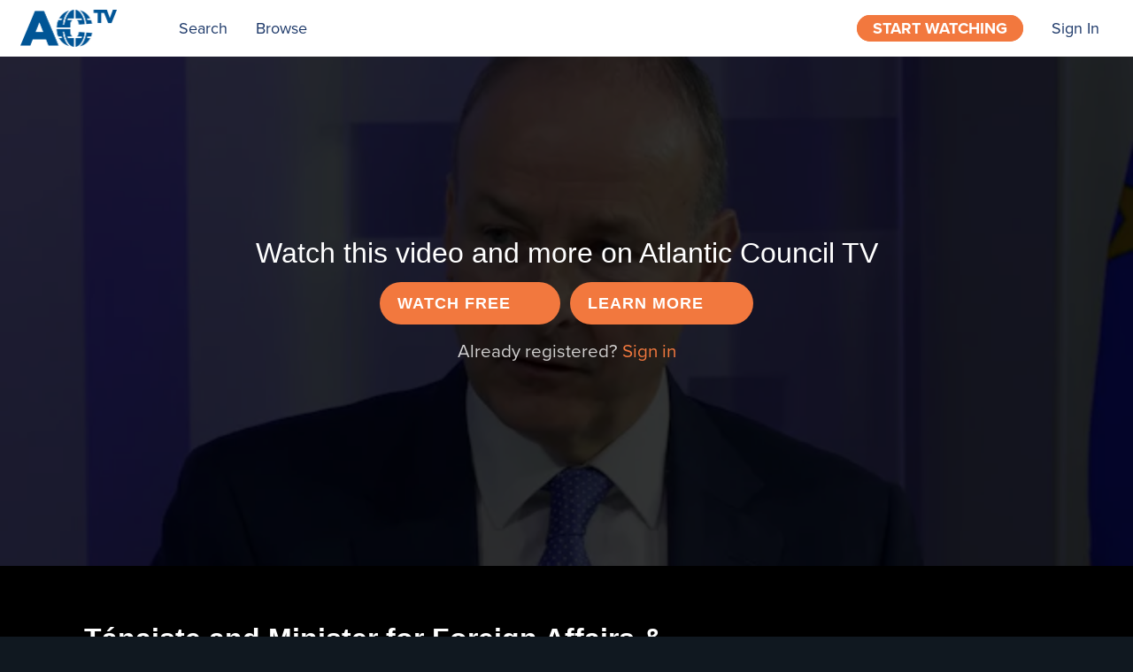

--- FILE ---
content_type: text/html; charset=utf-8
request_url: https://www.atlanticcouncil.tv/europe-center-1/videos/tanaiste-and-minister-for-foreign-affairs-defense-of-ireland-micheal-martin-02-07-2024-15-37-14
body_size: 33154
content:
<!doctype html>
<!--[if lt IE 7]> <html class="no-js lt-ie9 lt-ie8 lt-ie7" lang="en" xml:lang="en"> <![endif]-->
<!--[if IE 7]>    <html class="no-js lt-ie9 lt-ie8" lang="en" xml:lang="en"> <![endif]-->
<!--[if IE 8]>    <html class="no-js lt-ie9" lang="en" xml:lang="en"> <![endif]-->
<!--[if gt IE 8]><!--> <html class="no-js" lang="en" xml:lang="en"> <!--<![endif]-->
<head lang="en" xml:lang="en">
  <meta charset="utf-8">
  <meta http-equiv="X-UA-Compatible" content="IE=edge,chrome=1">
  <meta name="viewport" content="width=device-width, initial-scale=1">

    <link rel="shortcut icon" href="https://dr56wvhu2c8zo.cloudfront.net/atlanticcouncil/assets/5fb13138-d0ea-419c-8928-6c00be1d1e52.png" type="image/png">

    <meta name="apple-itunes-app" content="app-id=6447067804, app-argument=https://www.atlanticcouncil.tv/europe-center-1/videos/tanaiste-and-minister-for-foreign-affairs-defense-of-ireland-micheal-martin-02-07-2024-15-37-14">


  <title>Tánaiste and Minister for Foreign Affairs &amp; Defense of Ireland Micheál Martin - Europe Center - Atlantic Council TV</title>
  <meta name="description" content="A CONVERSATION WITH TÁNAISTE AND MINISTER FOR FOREIGN AFFAIRS &amp;amp;amp; DEFENSE OF IRELAND MICHEÁL MARTIN - The Atlantic Council’s Europe Center is delighted to host this conversation with Tánaiste and Minister for Foreign Affairs &amp;amp;amp; Defense of Ireland Micheál Martin. 

As Ireland marks 100 years of diplomatic relations with the United States, the Tánaiste will reflect on Ireland’s record as an active, independent and vocal member of the international community. The discussion will cover positive developments in Northern Ireland, as well as Ireland’s commitment to human rights and defending the rules-based international system in the context of the war in Ukraine and in the Middle East. 

Ireland’s foreign policy, reflecting its own history and experience of peace making, continues to be grounded in principles of human rights, equality, respect, dialogue and engagement. Ireland’s lived experience has informed its view that these principles are highly relevant to international security and the discussion will explore how these lessons are pertinent to today’s global challenges.

ORIGINAL AIRDATE: 02/07/2024">
  <link rel="canonical" href="https://www.atlanticcouncil.tv/videos/tanaiste-and-minister-for-foreign-affairs-defense-of-ireland-micheal-martin-02-07-2024-15-37-14" />

  

    <meta property="og:url" content="https://www.atlanticcouncil.tv/europe-center-1/videos/tanaiste-and-minister-for-foreign-affairs-defense-of-ireland-micheal-martin-02-07-2024-15-37-14">
    <meta property="fb:app_id" content="136862186391940">
    <meta property="og:title" content="Tánaiste and Minister for Foreign Affairs &amp; Defense of Ireland Micheál Martin - Europe Center - Atlantic Council TV">
    <meta property="og:site_name" content="Atlantic Council TV">
    <meta property="og:image" content="https://vhx.imgix.net/atlanticcouncil/assets/58e33d4d-95bc-4c2a-8150-f1a6f646f795.jpg?auto=format%2Ccompress&fit=crop&h=720&w=1280">
    <meta property="og:image:width" content="1280">
    <meta property="og:image:height" content="720">
    <meta property="og:description" content="A CONVERSATION WITH TÁNAISTE AND MINISTER FOR FOREIGN AFFAIRS &amp; DEFENSE OF IRELAND MICHEÁL MARTIN - The Atlantic Council’s Europe Center is delighted to host this conversation with Tánaiste and Minister for Foreign Affairs &amp; Defense of Ireland Micheál Martin. 

As Ireland marks 100 years of diplo...">
    <meta property="og:type" content="website">

    <meta name="twitter:card" content="summary_large_image">
      <meta name="twitter:site" content="@AtlanticCouncil">
      <meta name="twitter:creator" content="@AtlanticCouncil">
    <meta name="twitter:title" content="Tánaiste and Minister for Foreign Affairs &amp; Defense of Ireland Micheál Martin - Europe Center - Atlantic Council TV">
    <meta name="twitter:description" content="A CONVERSATION WITH TÁNAISTE AND MINISTER FOR FOREIGN AFFAIRS &amp; DEFENSE OF IRELAND MICHEÁL MARTIN - The Atlantic Council’s Europe Center is delighted to host this conversation with Tánaiste and Minister for Foreign Affairs &amp; Defense of Ireland Micheál Martin. 

As Ireland marks 100 years of diplo...">
    <meta name="twitter:image" content="https://vhx.imgix.net/atlanticcouncil/assets/58e33d4d-95bc-4c2a-8150-f1a6f646f795.jpg?auto=format%2Ccompress&fit=crop&h=720&w=1280">
    <meta name="twitter:image:width" content="1280">
    <meta name="twitter:image:height" content="720">



<link rel="author" href="/humans.txt">
<meta name="csrf-param" content="authenticity_token" />
<meta name="csrf-token" content="F0X28Lru8e1DYl1CrEm8M8cZcv23UnSE4GacvdETBnh5qQBukAvAjOf5+6V5RnyQ/Pqzy4K+sWp01lH/n2nxFg==" />


    <!-- apple / android  -->
  <meta name="mobile-web-app-capable" content="no">
  <meta name="apple-mobile-web-app-capable" content="no">
  <meta name="apple-mobile-web-app-title" content="Atlantic Council TV">
  <!-- microsoft tile color -->
  <meta name="msapplication-TileColor" content="#1b3768">
  <!-- android browser bar color -->
  <meta name="theme-color" content="#1b3768">

    <!-- apple and other browsers -->
    <link rel="apple-touch-icon" sizes="57x57"    href="https://vhx.imgix.net/atlanticcouncil/assets/d9afc741-f580-4ea0-a397-fe18199cb604.png?fm=png&q=57&w=57">
    <link rel="apple-touch-icon" sizes="114x114"  href="https://vhx.imgix.net/atlanticcouncil/assets/d9afc741-f580-4ea0-a397-fe18199cb604.png?fm=png&q=114&w=114">
    <link rel="apple-touch-icon" sizes="72x72"    href="https://vhx.imgix.net/atlanticcouncil/assets/d9afc741-f580-4ea0-a397-fe18199cb604.png?fm=png&q=72&w=72">
    <link rel="apple-touch-icon" sizes="144x144"  href="https://vhx.imgix.net/atlanticcouncil/assets/d9afc741-f580-4ea0-a397-fe18199cb604.png?fm=png&q=144&w=144">
    <link rel="apple-touch-icon" sizes="60x60"    href="https://vhx.imgix.net/atlanticcouncil/assets/d9afc741-f580-4ea0-a397-fe18199cb604.png?fm=png&q=60&w=60">
    <link rel="apple-touch-icon" sizes="120x120"  href="https://vhx.imgix.net/atlanticcouncil/assets/d9afc741-f580-4ea0-a397-fe18199cb604.png?fm=png&q=120&w=120">
    <link rel="apple-touch-icon" sizes="76x76"    href="https://vhx.imgix.net/atlanticcouncil/assets/d9afc741-f580-4ea0-a397-fe18199cb604.png?fm=png&q=76&w=76">
    <link rel="apple-touch-icon" sizes="152x152"  href="https://vhx.imgix.net/atlanticcouncil/assets/d9afc741-f580-4ea0-a397-fe18199cb604.png?fm=png&q=152&w=152">
    <link rel="apple-touch-icon" sizes="180x180"  href="https://vhx.imgix.net/atlanticcouncil/assets/d9afc741-f580-4ea0-a397-fe18199cb604.png?fm=png&q=180&w=180">
    <!-- windows tile -->
    <meta name="msapplication-TileImage" content="https://vhx.imgix.net/atlanticcouncil/assets/d9afc741-f580-4ea0-a397-fe18199cb604.png?fm=png&q=144&w=144">
    <!-- android icons -->
    <link rel="icon" type="image/png" sizes="32x32" href="https://vhx.imgix.net/atlanticcouncil/assets/d9afc741-f580-4ea0-a397-fe18199cb604.png?fm=png&q=32&w=32">
    <link rel="icon" type="image/png" sizes="16x16" href="https://vhx.imgix.net/atlanticcouncil/assets/d9afc741-f580-4ea0-a397-fe18199cb604.png?fm=png&q=16&w=16">


    


  <link rel="stylesheet" media="all" href="https://cdn.vhx.tv/assets/webpack/icons.svg-ottbundle-f321efa3ea74a0e1882f.css" />
  <link rel="stylesheet" media="all" href="https://cdn.vhx.tv/assets/webpack/sites-ottbundle-9f4557fad0624a17662e.css" />

      <link rel="stylesheet" media="all" href="https://cdn.vhx.tv/assets/webpack/device-limit-player-ottbundle-bf5f2df3061f96958c2b.css" />
  <link rel="stylesheet" media="all" href="https://cdn.vhx.tv/assets/webpack/videos-ottbundle-fa71ec5ab610682663f5.css" />
  <script>
  var disableInputOnSubmit = function(el) {
    if (document.createElement('div').setAttribute && typeof(document.getElementsByClassName) !== 'undefined')  {
      el.getElementsByClassName('comment-submit')[0].setAttribute('disabled','disabled');
    }
  }
</script>


          <link rel="stylesheet" media="all" href="https://cdn.vhx.tv/assets/webpack/live_events-ottbundle-d1a84293485dfdaea510.css" />

  
<style>

    @import url('https://fonts.googleapis.com/css2?family=Inter&amp;display=swap');

  /* main colors */
  .site-background-color {
    background-color: #141414 !important;
  }
  .site-primary-highlight-color {
    background: #f2783e !important;
  }
  .site-primary-color,
  strong.site-primary-color,
  .site-primary-color strong,
  a.site-primary-color:link,
  a.site-primary-color:visited {
    color: #f2783e !important;
  }
  a.site-primary-color:hover,
  a.site-primary-color:active {
    color: #ce6635 !important;
  }

  .site-border-color,
  .site-border-color.border-light {
    border-color: #323232 !important;
  }
  .site-border-primary-color,
  .site-border-primary-color.border-light {
    border-color: #f2783e !important;
  }

  /* site font override */
  .site-background-color *:not(.admin-preview-banner *, .environment-label-wrapper, .fa, .fab) {
    font-family: 'Inter', sans-serif !important;
  }

  /* font primary color */
  .site-font-primary-color,
  .site-font-primary-color strong {
    color: #ffffff !important;
  }

  /* font secondary color */
  .site-font-secondary-color,
  .site-font-secondary-color strong {
    color: #bebebb !important;
  }

  /* link primary color */
  a.site-link-primary-color:link,
  a.site-link-primary-color:visited,
  a.site-link-primary-color strong {
    color: #ffffff !important;
  }
  a.site-link-primary-color:hover,
  a.site-link-primary-color:active {
    color: #d9d9d9 !important;
    opacity: .7;
  }
  .site-link-primary-color-contain a:link,
  .site-link-primary-color-contain a:visited {
    color: #f2783e !important;
  }
  .site-link-primary-color-contain a:hover,
  .site-link-primary-color-contain a:active {
    color: #ce6635 !important;
    opacity: .7;
  }

  /* link secondary color */
  .pagination a,
  a.site-link-secondary-color:link,
  a.site-link-secondary-color:visited,
  a.site-link-secondary-color strong,
  .site-link-secondary-color-contain a:link,
  .site-link-secondary-color-contain a:visited {
    color: #7c7c7c;
  }
  .pagination a:hover,
  a.site-link-secondary-color:hover,
  a.site-link-secondary-color:active,
  .site-link-secondary-color-contain a:hover,
  .site-link-secondary-color-contain a:active {
    color: #696969;
    opacity: .7;
  }

  /* link underline font primary color */
  .site-link-contain a:link,
  .site-link-contain a:visited {
    color: #ffffff !important;
    text-decoration: underline;
  }
  .site-link-contain a:hover,
  .site-link-contain a:active {
    color: #ffffff !important;
    opacity: .7;
    text-decoration: underline;
  }

  /* border color same as primary color */
  .site-border-primary-color {
    border-color: #ffffff !important;
  }
  .site-border-top-primary-color {
    border-top-color: #ffffff !important;
  }
  .site-border-bottom-primary-color {
    border-bottom-color: #ffffff !important;
  }
  .site-border-left-primary-color {
    border-left-color: #ffffff !important;
  }
  .site-border-right-primary-color {
    border-right-color: #ffffff !important;
  }

  /* link header color */
  a.site-link-header-color:link,
  a.site-link-header-color:visited,
  a.site-link-header-color:link strong,
  a.site-link-header-color:visited strong {
    color: #1b3768 !important;
  }
  a.site-link-header-color:hover,
  a.site-link-header-color:active {
    color: #172f58;
    opacity: .7;
  }
 .avatar-chevron.icon {
    background-image: url("data:image/svg+xml;charset=US-ASCII,%3Csvg%20xmlns%3D%22http%3A%2F%2Fwww.w3.org%2F2000%2Fsvg%22%20width%3D%2223%22%20height%3D%2223%22%20viewBox%3D%220%200%2023%2023%22%3E%3Cpolygon%20fill%3D%22%23000000%22%20points%3D%2222.9%2C7.2%2020%2C4.4%2011.5%2C12.9%203%2C4.4%200.1%2C7.2%208.7%2C15.7%208.7%2C15.7%2011.5%2C18.6%2011.5%2C18.6%2011.5%2C18.6%2014.3%2C15.7%2014.3%2C15.7%20%22%2F%3E%3C%2Fsvg%3E%0A");
    background-repeat: no-repeat;
  }
  .user-dropdown a:hover {
    background-color: rgba(5,11,21,0.2);
    color: #000;
  }
  .user-dropdown input {
    background-color: #1b3768;
  }
  .user-dropdown input:hover {
    background-color: rgba(5,11,21,0.2);
    color: #000;
  }

  /* buttons site primary */
  .btn-site-primary,
  .btn-site-primary:link,
  .btn-site-primary:visited {
    color: #fff;
    border-color: #ce6635;
    background-color: #f2783e;
  }
  .btn-site-primary:hover,
  .btn-site-primary.is-hover,
  .btn-site-primary:focus,
  .btn-site-primary:focus:hover,
  .btn-site-primary:active,
  .btn-site-primary.is-active {
    border-color: #ce6635;
    background-color: #ce6635;
    color: #fff;
  }

  .btn-site-primary[disabled],
  .btn-site-primary.is-disabled,
  .btn-site-primary[disabled]:visited,
  .btn-site-primary.is-disabled:visited,
  .btn-site-primary[disabled]:hover,
  .btn-site-primary.is-disabled:hover,
  .btn-site-primary[disabled].is-hover,
  .btn-site-primary.is-disabled.is-hover,
  .btn-site-primary[disabled]:active,
  .btn-site-primary.is-disabled:active,
  .btn-site-primary[disabled]:focus,
  .btn-site-primary.is-disabled:focus,
  .btn-site-primary[disabled]:focus:hover,
  .btn-site-primary.is-disabled:focus:hover,
  .btn-site-primary[disabled].is-active,
  .btn-site-primary.is-disabled.is-active {
    opacity: .5;
    background-color: #f2783e;
    color: #fff;
    border-color: #ce6635;
  }

  /* buttons site secondary */
  .btn-site-secondary,
  .btn-site-secondary:link,
  .btn-site-secondary:visited {
    color: #bebebb;
    border-color: #141414;
    background-color: #323232;
  }
  .btn-site-secondary:hover,
  .btn-site-secondary.is-hover,
  .btn-site-secondary:focus,
  .btn-site-secondary:active,
  .btn-site-secondary.is-active {
    color: #5f5f5e;
    border-color: #0f0f0f;
    background-color: #323232;
  }

  .btn-site-primary.is-processing,
  .btn-site-secondary.is-processing {
    color: transparent !important;
    background-position: center center !important;
    background-repeat: no-repeat;
    background-size: 23px 23px;
    background-image: url('data:image/svg+xml;charset=utf-8,%3Csvg%20version%3D%221.1%22%20xmlns%3D%22http%3A%2F%2Fwww.w3.org%2F2000%2Fsvg%22%20xmlns%3Axlink%3D%22http%3A%2F%2Fwww.w3.org%2F1999%2Fxlink%22%20x%3D%220px%22%20y%3D%220px%22%0D%0A%20%20viewBox%3D%220%200%2040%2040%22%20xml%3Aspace%3D%22preserve%22%3E%0D%0A%3Cpath%20opacity%3D%220.2%22%20fill%3D%22%23ffffff%22%20d%3D%22M20.201%2C5.169c-8.254%2C0-14.946%2C6.692-14.946%2C14.946c0%2C8.255%2C6.692%2C14.946%2C14.946%2C14.946%0D%0A%20%20s14.946-6.691%2C14.946-14.946C35.146%2C11.861%2C28.455%2C5.169%2C20.201%2C5.169z%20M20.201%2C31.749c-6.425%2C0-11.634-5.208-11.634-11.634%0D%0A%20%20c0-6.425%2C5.209-11.634%2C11.634-11.634c6.425%2C0%2C11.633%2C5.209%2C11.633%2C11.634C31.834%2C26.541%2C26.626%2C31.749%2C20.201%2C31.749z%22%2F%3E%0D%0A%3Cpath%20fill%3D%22%23ffffff%22%20d%3D%22M26.013%2C10.047l1.654-2.866c-2.198-1.272-4.743-2.012-7.466-2.012h0v3.312h0%0D%0A%20%20C22.32%2C8.481%2C24.301%2C9.057%2C26.013%2C10.047z%22%3E%0D%0A%20%20%3CanimateTransform%20attributeType%3D%22xml%22%0D%0A%20%20%20%20attributeName%3D%22transform%22%0D%0A%20%20%20%20type%3D%22rotate%22%0D%0A%20%20%20%20from%3D%220%2020%2020%22%0D%0A%20%20%20%20to%3D%22360%2020%2020%22%0D%0A%20%20%20%20dur%3D%220.5s%22%0D%0A%20%20%20%20repeatCount%3D%22indefinite%22%2F%3E%0D%0A%20%20%3C%2Fpath%3E%0D%0A%3C%2Fsvg%3E');
  }

  /* buttons dropdown */
  .btn-dropdown-site,
  .btn-dropdown-site:link,
  .btn-dropdown-site:visited {
    color: #ffffff;
    border-color: #f2783e;
    background-color: #f2783e;
  }
  .btn-dropdown-site:hover,
  .btn-dropdown-site.is-hover,
  .btn-dropdown-site:focus,
  .btn-dropdown-site:active,
  .btn-dropdown-site.is-active {
    border-color: #f2783e;
    background-color: #ce6635;
  }

  .site-btn-block,
  .site-btn-block:link,
  .site-btn-block:visited {
    color: #ffffff;
  }

  .site-btn-block:hover,
  .site-btn-block.is-hover,
  .site-btn-block.is-active,
  .site-btn-block:active {
    box-shadow: inset 0px -4px 0px #ffffff;
  }

  .site-form-color input[type="email"],
  .site-form-color input[type="text"],
  .site-form-color input[type="search"],
  .site-form-color input[type="password"],
  .site-form-color input[type="tel"],
  .site-form-color textarea {
    color: #323232 !important;
    border-color: #696969 !important;
    background-color:  #fcfcfc !important;
  }
  .site-form-color label,
  .site-form-color-minimal input[type="email"],
  .site-form-color-minimal input[type="text"],
  .site-form-color-minimal input[type="search"],
  .site-form-color-minimal input[type="password"],
  .site-form-color-minimal textarea {
    color: #ffffff;
    background: transparent !important;
  }
  .site-form-color input[type="text"]:focus,
  .site-form-color input[type="search"]:focus,
  .site-form-color input[type="password"]:focus,
  .site-form-color input[type="tel"]:focus,
  .site-form-color textarea:focus {
    border-color: #7c7c7c !important;
  }

  .site-form-color input[type="text"]::-webkit-input-placeholder,
  .site-form-color-minimal input[type="text"]::-webkit-input-placeholder,
  .site-form-color input[type="email"]::-webkit-input-placeholder,
  .site-form-color-minimal input[type="email"]::-webkit-input-placeholder,
  .site-form-color input[type="search"]::-webkit-input-placeholder,
  .site-form-color-minimal input[type="search"]::-webkit-input-placeholder,
  .site-form-color input[type="password"]::-webkit-input-placeholder,
  .site-form-color-minimal input[type="password"]::-webkit-input-placeholder,
  .site-form-color input[type="tel"]::-webkit-input-placeholder,
  .site-form-color-minimal input[type="tel"]::-webkit-input-placeholder,
  .site-form-color textarea::-webkit-input-placeholder,
  .site-form-color-minimal textarea::-webkit-input-placeholder {
    color: #323232 !important;
    opacity: .5;
  }
  .site-form-color input[type="text"]::-moz-input-placeholder,
  .site-form-color-minimal input[type="text"]::-moz-input-placeholder,
  .site-form-color input[type="email"]::-moz-input-placeholder,
  .site-form-color-minimal input[type="email"]::-moz-input-placeholder,
  .site-form-color input[type="search"]::-moz-input-placeholder,
  .site-form-color-minimal input[type="search"]::-moz-input-placeholder,
  .site-form-color input[type="password"]::-moz-input-placeholder,
  .site-form-color-minimal input[type="password"]::-moz-input-placeholder,
  .site-form-color input[type="tel"]::-moz-input-placeholder,
  .site-form-color-minimal input[type="tel"]::-moz-input-placeholder,
  .site-form-color textarea::-moz-input-placeholder,
  .site-form-color-minimal textarea::-moz-input-placeholder {
    color: #323232 !important;
    opacity: .5;
  }

  .site-form-color input[type="text"]:-moz-input-placeholder,
  .site-form-color-minimal input[type="text"]:-moz-input-placeholder,
  .site-form-color input[type="email"]:-moz-input-placeholder,
  .site-form-color-minimal input[type="email"]:-moz-input-placeholder,
  .site-form-color input[type="search"]:-moz-input-placeholder,
  .site-form-color-minimal input[type="search"]:-moz-input-placeholder,
  .site-form-color input[type="password"]:-moz-input-placeholder,
  .site-form-color-minimal input[type="password"]:-moz-input-placeholder,
  .site-form-color input[type="tel"]:-moz-input-placeholder,
  .site-form-color-minimal input[type="tel"]:-moz-input-placeholder,
  .site-form-color textarea:-moz-input-placeholder,
  .site-form-color-minimal textarea:-moz-input-placeholder {
    color: #323232 !important;
    opacity: .5;
  }

  .site-form-color input[type="text"]:-ms-input-placeholder,
  .site-form-color-minimal input[type="text"]:-ms-input-placeholder,
  .site-form-color input[type="email"]:-ms-input-placeholder,
  .site-form-color-minimal input[type="email"]:-ms-input-placeholder,
  .site-form-color input[type="search"]:-ms-input-placeholder,
  .site-form-color-minimal input[type="search"]:-ms-input-placeholder,
  .site-form-color input[type="password"]:-ms-input-placeholder,
  .site-form-color-minimal input[type="password"]:-ms-input-placeholder,
  .site-form-color input[type="tel"]:-ms-input-placeholder,
  .site-form-color-minimal input[type="tel"]:-ms-input-placeholder,
  .site-form-color textarea:-ms-input-placeholder,
  .site-form-color-minimal textarea:-ms-input-placeholder {
    color: #323232 !important;
    opacity: .5;
  }

  .site-form-color .radio label .radio--icon {
    border-color: #bebebb !important;
  }
  .site-form-color .radio.primary .circle-top span {
    background: #f2783e !important;
  }
  .site-form-color .radio.primary .circle-bottom span {
    background: #c26032 !important;
  }

  /* header */
  .site-header {
    border-bottom: 1px solid #2e2e2e;
    background-color: #ffffff;


  }
  .site-header-background-color {
    background-color: #ffffff;
  }
  @media only screen and (max-width: 40em) {
     .site-header-background-color-small-only {
      background-color: #ffffff;
    }
  }

  /* modals */
  .site-modal {
    box-shadow: inset 0 0 2px #7c7c7c !important;
  }

  /* tooltips */
  .tooltip.bottom-right:after,
  .tooltip.bottom-left:after,
  .tooltip.bottom:after,
  .tooltip.bottom-right:before,
  .tooltip.bottom-left:before,
  .tooltip.bottom:before {
    border-top-color: #7c7c7c;
  }
  .tooltip.right:after,
  .tooltip.right:after
  .tooltip.right-top:after,
  .tooltip.right-top:before,
  .tooltip.right-bottom:before,
  .tooltip.right-bottom:before {
    border-right-color: #7c7c7c;
  }

  .tooltip.left-bottom:after,
  .tooltip.left-top:after,
  .tooltip.left:after,
  .tooltip.left-bottom:before,
  .tooltip.left-top:before,
  .tooltip.left:before {
    border-left-color: #7c7c7c;
  }

  .tooltip.top-right:after,
  .tooltip.top-left:after,
  .tooltip.top:after,
  .tooltip.top-right:before,
  .tooltip.top-left:before,
  .tooltip.top:before {
    border-bottom-color: #7c7c7c;
  }

  .tooltip {
    border: 1px solid #7c7c7c;
    background: #7c7c7c;
    color: #ffffff;
  }

  .reveal-modal {
    border-color: #323232;
    box-shadow: 0 0 3px #cbcbcb;
  }
  .reveal-modal-bg {
    background-color: rgba(0,0,0,.8);
  }
  .play-outer-circle-large:hover {
    border-color: #f2783e;
  }
  .forums-container tr.clickable:hover .thread-activity {
    background-color: #141414;
  }

    [data-flash].is-inline.is-error {
      background: rgba(211, 16, 74, 1) !important;
    }
    [data-flash].is-inline.is-error .flash-msg,
    [data-flash].is-inline.is-error .flash-msg strong {
      color: #fff !important;
    }
    [data-flash].is-inline.is-error .flash-close .icon-remove-mono {
      display: none !important;
    }
    [data-flash].is-inline.is-error .flash-close .icon-remove-inverse {
      display: block !important;
    }

  /* custom banner */


</style>
<style>
  /* icons site primary */
  .site-icon-arrow-right {
    background-image: url('data:image/svg+xml;charset=utf-8,%3Csvg%20xmlns%3D%22http%3A%2F%2Fwww.w3.org%2F2000%2Fsvg%22%20width%3D%2223%22%20height%3D%2223%22%20viewBox%3D%220%200%2023%2023%22%3E%3Ctitle%3Eicons-arrows-set%20copy%3C%2Ftitle%3E%3Cpath%20d%3D%22M5.61%2C19.75l8.26-8.26L5.61%2C3.24c-0.68-.69.61-1.58%2C1-2%2C0.72-.69%2C1.76.78%2C2.2%2C1.22l3.39%2C3.39L17.41%2C11c0.71%2C0.69-.8%2C1.77-1.22%2C2.19L12.8%2C16.59%2C7.63%2C21.77c-0.7.67-1.58-.61-2-1A0.68%2C0.68%2C0%2C0%2C1%2C5.61%2C19.75Z%22%20fill%3D%22%23f2783e%22%2F%3E%3C%2Fsvg%3E');
    background-repeat: no-repeat;
  }
  .site-icon-menu {
    background-image: url('data:image/svg+xml;charset=utf-8,%3C%3Fxml%20version%3D%221.0%22%20encoding%3D%22utf-8%22%3F%3E%0D%0A%3C%21DOCTYPE%20svg%20PUBLIC%20%22-%2F%2FW3C%2F%2FDTD%20SVG%201.1%2F%2FEN%22%20%22http%3A%2F%2Fwww.w3.org%2FGraphics%2FSVG%2F1.1%2FDTD%2Fsvg11.dtd%22%3E%0D%0A%3Csvg%20version%3D%221.1%22%20id%3D%22Hamburger%22%20xmlns%3D%22http%3A%2F%2Fwww.w3.org%2F2000%2Fsvg%22%20xmlns%3Axlink%3D%22http%3A%2F%2Fwww.w3.org%2F1999%2Fxlink%22%20x%3D%220px%22%20y%3D%220px%22%0D%0A%09%20width%3D%2223px%22%20height%3D%2223px%22%20viewBox%3D%220%200%2023%2023%22%20style%3D%22enable-background%3Anew%200%200%2023%2023%3B%22%20xml%3Aspace%3D%22preserve%22%3E%0D%0A%3Crect%20x%3D%222.6%22%20y%3D%223.6%22%20width%3D%2218%22%20height%3D%223%22%20fill%3D%22%23ffffff%22%2F%3E%0D%0A%3Crect%20x%3D%222.6%22%20y%3D%2210%22%20width%3D%2218%22%20height%3D%223%22%20fill%3D%22%23ffffff%22%2F%3E%0D%0A%3Crect%20x%3D%222.6%22%20y%3D%2216.3%22%20width%3D%2218%22%20height%3D%223%22%20fill%3D%22%23ffffff%22%2F%3E%0D%0A%3C%2Fsvg%3E');
    background-repeat: no-repeat;
  }
  .site-icon-chrevron-down {
    background-image: url('data:image/svg+xml;charset=utf-8,%3C%3Fxml%20version%3D%221.0%22%20encoding%3D%22utf-8%22%3F%3E%0D%0A%3C%21--%20Generator%3A%20Adobe%20Illustrator%2018.1.1%2C%20SVG%20Export%20Plug-In%20.%20SVG%20Version%3A%206.00%20Build%200%29%20%20--%3E%0D%0A%3C%21DOCTYPE%20svg%20PUBLIC%20%22-%2F%2FW3C%2F%2FDTD%20SVG%201.1%2F%2FEN%22%20%22http%3A%2F%2Fwww.w3.org%2FGraphics%2FSVG%2F1.1%2FDTD%2Fsvg11.dtd%22%3E%0D%0A%3Csvg%20version%3D%221.1%22%20id%3D%22Layer_1%22%20xmlns%3D%22http%3A%2F%2Fwww.w3.org%2F2000%2Fsvg%22%20xmlns%3Axlink%3D%22http%3A%2F%2Fwww.w3.org%2F1999%2Fxlink%22%20x%3D%220px%22%20y%3D%220px%22%0D%0A%20%20%20width%3D%2223px%22%20height%3D%2223px%22%20viewBox%3D%22-294%20385%2023%2023%22%20enable-background%3D%22new%20-294%20385%2023%2023%22%20xml%3Aspace%3D%22preserve%22%3E%0D%0A%3Cg%3E%0D%0A%20%20%3Cpolygon%20fill%3D%22%23ffffff%22%20points%3D%22-271.1%2C392.9%20-275.4%2C388.7%20-282.5%2C395.8%20-289.6%2C388.7%20-293.9%2C392.9%20-286.7%2C400%20-286.8%2C400.1%20%0D%0A%20%20%20%20-282.5%2C404.3%20-282.5%2C404.3%20-282.5%2C404.3%20-278.2%2C400.1%20-278.3%2C400%20%20%22%2F%3E%0D%0A%3C%2Fg%3E%0D%0A%3C%2Fsvg%3E');
    background-repeat: no-repeat;
  }
  .site-icon-chat {
    background-image: url('data:image/svg+xml;charset=utf-8,%3C%3Fxml%20version%3D%221.0%22%20encoding%3D%22utf-8%22%3F%3E%0D%0A%3C%21--%20Generator%3A%20Adobe%20Illustrator%2018.1.1%2C%20SVG%20Export%20Plug-In%20.%20SVG%20Version%3A%206.00%20Build%200%29%20%20--%3E%0D%0A%3C%21DOCTYPE%20svg%20PUBLIC%20%22-%2F%2FW3C%2F%2FDTD%20SVG%201.1%2F%2FEN%22%20%22http%3A%2F%2Fwww.w3.org%2FGraphics%2FSVG%2F1.1%2FDTD%2Fsvg11.dtd%22%3E%0D%0A%3Csvg%20version%3D%221.1%22%20id%3D%22Layer_1%22%20xmlns%3D%22http%3A%2F%2Fwww.w3.org%2F2000%2Fsvg%22%20xmlns%3Axlink%3D%22http%3A%2F%2Fwww.w3.org%2F1999%2Fxlink%22%20x%3D%220px%22%20y%3D%220px%22%0D%0A%09%20width%3D%2223px%22%20height%3D%2223px%22%20viewBox%3D%22-294%20385%2023%2023%22%20enable-background%3D%22new%20-294%20385%2023%2023%22%20xml%3Aspace%3D%22preserve%22%3E%0D%0A%3Cg%3E%0D%0A%09%3Cg%3E%0D%0A%09%09%3Cpath%20fill%3D%22%23ffffff%22%20d%3D%22M-282.5%2C388.6c2.6%2C0%2C5.1%2C0.1%2C6.8%2C1.3c1.9%2C1.4%2C1.9%2C4.3%2C1.7%2C6c-0.2%2C2.1-1.2%2C3.5-3%2C4.2%0D%0A%09%09%09c-1.3%2C0.5-3%2C0.7-5.1%2C0.7c-1%2C0-2.1-0.1-3.4-0.2l-1-0.1l0%2C0l-1.2-0.4c-1.1-0.3-2.5-1-3.1-2.6c-0.7-1.8-0.7-4.2%2C0-5.9%0D%0A%09%09%09C-289.6%2C389.1-286.6%2C388.6-282.5%2C388.6%20M-282.5%2C386.6c-3.7%2C0-8.4%2C0.3-9.9%2C4.3c-0.9%2C2.2-0.9%2C5.1%2C0%2C7.4c0.7%2C2%2C2.4%2C3.2%2C4.3%2C3.8v3.2%0D%0A%09%09%09l2.6-2.7c1.1%2C0.1%2C2.4%2C0.2%2C3.6%2C0.2c2%2C0%2C4-0.2%2C5.7-0.9c2.6-1%2C4-3.1%2C4.3-5.8c0.3-2.8-0.1-6.1-2.6-7.9%0D%0A%09%09%09C-276.7%2C386.6-279.8%2C386.6-282.5%2C386.6L-282.5%2C386.6z%22%2F%3E%0D%0A%09%3C%2Fg%3E%0D%0A%3C%2Fg%3E%0D%0A%3C%2Fsvg%3E');
    background-repeat: no-repeat;
  }

  /* icons site social */
  .site-icon-twitter {
    background-image: url('data:image/svg+xml;charset=utf-8,%3C%3Fxml%20version%3D%221.0%22%20encoding%3D%22utf-8%22%3F%3E%0D%0A%3C%21DOCTYPE%20svg%20PUBLIC%20%22-%2F%2FW3C%2F%2FDTD%20SVG%201.1%2F%2FEN%22%20%22http%3A%2F%2Fwww.w3.org%2FGraphics%2FSVG%2F1.1%2FDTD%2Fsvg11.dtd%22%3E%0D%0A%3Csvg%20version%3D%221.1%22%20id%3D%22Layer_1%22%20xmlns%3D%22http%3A%2F%2Fwww.w3.org%2F2000%2Fsvg%22%20xmlns%3Axlink%3D%22http%3A%2F%2Fwww.w3.org%2F1999%2Fxlink%22%20x%3D%220px%22%20y%3D%220px%22%0D%0A%09%20width%3D%2223px%22%20height%3D%2223px%22%20viewBox%3D%22-294%20385%2023%2023%22%20enable-background%3D%22new%20-294%20385%2023%2023%22%20xml%3Aspace%3D%22preserve%22%3E%0D%0A%3Cg%3E%0D%0A%09%3Cpath%20fill%3D%22%23ffffff%22%20d%3D%22M-272.5%2C390.3c-0.7%2C0.3-1.5%2C0.5-2.4%2C0.6c0.8-0.5%2C1.5-1.3%2C1.8-2.3c-0.8%2C0.5-1.7%2C0.8-2.6%2C1%0D%0A%09%09c-2.8-3-7.9-0.2-7%2C3.7c-3.4-0.1-6.4-1.7-8.4-4.2c-1.1%2C1.9-0.5%2C4.3%2C1.3%2C5.5c-0.7%2C0-1.3-0.2-1.9-0.5c0%2C1.9%2C1.4%2C3.7%2C3.3%2C4.1%0D%0A%09%09c-0.6%2C0.2-1.2%2C0.2-1.9%2C0.1c0.5%2C1.6%2C2%2C2.8%2C3.8%2C2.8c-1.7%2C1.3-3.9%2C2-6.1%2C1.7c4%2C2.6%2C9.5%2C2.5%2C13.4-0.5c3-2.3%2C4.8-6.1%2C4.6-9.9%0D%0A%09%09C-273.7%2C391.8-273.1%2C391.1-272.5%2C390.3C-273.2%2C390.6-273.1%2C391.1-272.5%2C390.3z%22%2F%3E%0D%0A%3C%2Fg%3E%0D%0A%3C%2Fsvg%3E');
    background-repeat: no-repeat;
  }
  .site-icon-facebook {
    background-image: url('data:image/svg+xml;charset=utf-8,%3C%3Fxml%20version%3D%221.0%22%20encoding%3D%22utf-8%22%3F%3E%0D%0A%3C%21--%20Generator%3A%20Adobe%20Illustrator%2018.1.1%2C%20SVG%20Export%20Plug-In%20.%20SVG%20Version%3A%206.00%20Build%200%29%20%20--%3E%0D%0A%3C%21DOCTYPE%20svg%20PUBLIC%20%22-%2F%2FW3C%2F%2FDTD%20SVG%201.1%2F%2FEN%22%20%22http%3A%2F%2Fwww.w3.org%2FGraphics%2FSVG%2F1.1%2FDTD%2Fsvg11.dtd%22%3E%0D%0A%3Csvg%20version%3D%221.1%22%20id%3D%22Layer_1%22%20xmlns%3D%22http%3A%2F%2Fwww.w3.org%2F2000%2Fsvg%22%20xmlns%3Axlink%3D%22http%3A%2F%2Fwww.w3.org%2F1999%2Fxlink%22%20x%3D%220px%22%20y%3D%220px%22%0D%0A%09%20width%3D%2223px%22%20height%3D%2223px%22%20viewBox%3D%22-294%20385%2023%2023%22%20enable-background%3D%22new%20-294%20385%2023%2023%22%20xml%3Aspace%3D%22preserve%22%3E%0D%0A%3Cpath%20fill%3D%22%23ffffff%22%20d%3D%22M-280.4%2C406.8v-9.3h3.4v-4h-3.4v-2.1c0-0.5%2C0.3-0.9%2C0.9-0.9h2.6v-4.5h-2.8c-3%2C0-5.3%2C2.4-5.3%2C5.5v2.1h-3.1v4%0D%0A%09h3.1v9.3h4.6L-280.4%2C406.8z%22%2F%3E%0D%0A%3C%2Fsvg%3E');
    background-repeat: no-repeat;
  }
  .site-icon-tumblr {
    background-image: url('data:image/svg+xml;charset=utf-8,%3C%3Fxml%20version%3D%221.0%22%20encoding%3D%22utf-8%22%3F%3E%0D%0A%3C%21DOCTYPE%20svg%20PUBLIC%20%22-%2F%2FW3C%2F%2FDTD%20SVG%201.1%2F%2FEN%22%20%22http%3A%2F%2Fwww.w3.org%2FGraphics%2FSVG%2F1.1%2FDTD%2Fsvg11.dtd%22%3E%0D%0A%3Csvg%20version%3D%221.1%22%20id%3D%22Layer_1%22%20xmlns%3D%22http%3A%2F%2Fwww.w3.org%2F2000%2Fsvg%22%20xmlns%3Axlink%3D%22http%3A%2F%2Fwww.w3.org%2F1999%2Fxlink%22%20x%3D%220px%22%20y%3D%220px%22%0D%0A%09%20width%3D%2223px%22%20height%3D%2223px%22%20viewBox%3D%220%200%2023%2023%22%20style%3D%22enable-background%3Anew%200%200%2023%2023%3B%22%20xml%3Aspace%3D%22preserve%22%3E%0D%0A%3Cg%3E%0D%0A%09%3Cpath%20style%3D%22fill%3A%23ffffff%3B%22%20d%3D%22M17.6%2C20.4c-2%2C1-4.4%2C1.4-6.6%2C0.8c-2.3-0.6-3.4-2.3-3.4-4.5v-7H5.4V6.9c2.5-0.8%2C3.7-2.9%2C4-5.4h2.8%0D%0A%09%09v5.1h4.7v3.1h-4.7v5.1c0%2C1-0.2%2C2.4%2C0.9%2C3c1.4%2C0.8%2C3.2%2C0.2%2C4.5-0.6V20.4z%22%2F%3E%0D%0A%3C%2Fg%3E%0D%0A%3C%2Fsvg%3E');
    background-repeat: no-repeat;
  }
  .site-icon-envelope {
    background-image: url('data:image/svg+xml;charset=utf-8,%3C%3Fxml%20version%3D%221.0%22%20encoding%3D%22utf-8%22%3F%3E%0D%0A%3C%21DOCTYPE%20svg%20PUBLIC%20%22-%2F%2FW3C%2F%2FDTD%20SVG%201.1%2F%2FEN%22%20%22http%3A%2F%2Fwww.w3.org%2FGraphics%2FSVG%2F1.1%2FDTD%2Fsvg11.dtd%22%3E%0D%0A%3Csvg%20version%3D%221.1%22%20id%3D%22Layer_1%22%20xmlns%3D%22http%3A%2F%2Fwww.w3.org%2F2000%2Fsvg%22%20xmlns%3Axlink%3D%22http%3A%2F%2Fwww.w3.org%2F1999%2Fxlink%22%20x%3D%220px%22%20y%3D%220px%22%0D%0A%09%20width%3D%2223px%22%20height%3D%2223px%22%20viewBox%3D%220%200%2023%2023%22%20style%3D%22enable-background%3Anew%200%200%2023%2023%3B%22%20xml%3Aspace%3D%22preserve%22%3E%0D%0A%3Cg%3E%0D%0A%09%3Cpath%20style%3D%22fill%3A%23ffffff%3B%22%20d%3D%22M22.6%2C9c0-0.2-0.1-0.5-0.3-0.6L12%2C0.8c-0.3-0.2-0.6-0.2-0.9%2C0L0.7%2C8.4C0.5%2C8.5%2C0.4%2C8.8%2C0.4%2C9v12.6%0D%0A%09%09c0%2C0.4%2C0.3%2C0.8%2C0.8%2C0.8h20.7c0.4%2C0%2C0.8-0.4%2C0.8-0.8V9z%20M11.5%2C2.4l9.6%2C7v0.9l-6.6%2C4.7l5.2%2C3.3c0.8%2C0.5%2C0%2C1.8-0.8%2C1.3L11.5%2C15%0D%0A%09%09l-7.4%2C4.7c-0.8%2C0.5-1.7-0.8-0.8-1.3l5.2-3.3l-6.6-4.7V9.4L11.5%2C2.4z%22%2F%3E%0D%0A%09%3Cpath%20style%3D%22fill%3A%23ffffff%3B%22%20d%3D%22M19.7%2C18.4%22%2F%3E%0D%0A%09%3Cpolygon%20style%3D%22fill%3A%23ffffff%3B%22%20points%3D%2211.5%2C13.1%2013.4%2C14.3%2019.5%2C9.9%2011.5%2C4%203.5%2C9.9%209.6%2C14.3%20%09%22%2F%3E%0D%0A%3C%2Fg%3E%0D%0A%3C%2Fsvg%3E');
    background-repeat: no-repeat;
  }
  .site-icon-check {
    background-image: url('data:image/svg+xml;charset=utf-8,%3C%3Fxml%20version%3D%221.0%22%20encoding%3D%22utf-8%22%3F%3E%0D%0A%3C%21DOCTYPE%20svg%20PUBLIC%20%22-%2F%2FW3C%2F%2FDTD%20SVG%201.1%2F%2FEN%22%20%22http%3A%2F%2Fwww.w3.org%2FGraphics%2FSVG%2F1.1%2FDTD%2Fsvg11.dtd%22%3E%0D%0A%3Csvg%20version%3D%221.1%22%20id%3D%22Layer_1%22%20xmlns%3D%22http%3A%2F%2Fwww.w3.org%2F2000%2Fsvg%22%20xmlns%3Axlink%3D%22http%3A%2F%2Fwww.w3.org%2F1999%2Fxlink%22%20x%3D%220px%22%20y%3D%220px%22%0D%0A%09%20width%3D%2223px%22%20height%3D%2223px%22%20viewBox%3D%220%200%2023%2023%22%20style%3D%22enable-background%3Anew%200%200%2023%2023%3B%22%20xml%3Aspace%3D%22preserve%22%3E%0D%0A%3Cg%3E%0D%0A%09%0D%0A%09%09%3Crect%20x%3D%2211.9%22%20y%3D%222.1%22%20transform%3D%22matrix%28-0.7072%20-0.7071%200.7071%20-0.7072%2016.2216%2029.719%29%22%20style%3D%22fill%3A%23ffffff%3B%22%20width%3D%224.7%22%20height%3D%2218.8%22%2F%3E%0D%0A%09%0D%0A%09%09%3Crect%20x%3D%220.2%22%20y%3D%2211.3%22%20transform%3D%22matrix%280.7072%200.707%20-0.707%200.7072%2011.5962%20-0.598%29%22%20style%3D%22fill%3A%23ffffff%3B%22%20width%3D%2212.5%22%20height%3D%224.7%22%2F%3E%0D%0A%3C%2Fg%3E%0D%0A%3C%2Fsvg%3E');
    background-repeat: no-repeat;
  }

  /* icons site secondary */
  .site-icon-clock {
    background-image: url('data:image/svg+xml;charset=utf-8,%3C%3Fxml%20version%3D%221.0%22%20encoding%3D%22utf-8%22%3F%3E%0D%0A%3C%21DOCTYPE%20svg%20PUBLIC%20%22-%2F%2FW3C%2F%2FDTD%20SVG%201.1%2F%2FEN%22%20%22http%3A%2F%2Fwww.w3.org%2FGraphics%2FSVG%2F1.1%2FDTD%2Fsvg11.dtd%22%3E%0D%0A%3Csvg%20version%3D%221.1%22%20id%3D%22Layer_1%22%20xmlns%3D%22http%3A%2F%2Fwww.w3.org%2F2000%2Fsvg%22%20xmlns%3Axlink%3D%22http%3A%2F%2Fwww.w3.org%2F1999%2Fxlink%22%20x%3D%220px%22%20y%3D%220px%22%0D%0A%09%20width%3D%2223px%22%20height%3D%2223px%22%20viewBox%3D%220%200%2023%2023%22%20style%3D%22enable-background%3Anew%200%200%2023%2023%3B%22%20xml%3Aspace%3D%22preserve%22%3E%0D%0A%3Cg%3E%0D%0A%09%3Cpath%20style%3D%22fill%3A%23bebebb%3B%22%20d%3D%22M11.5%2C22c-4.5%2C0-8.6-3-10-7.3c-1.4-4.3%2C0.2-9.2%2C4-11.8c3.7-2.6%2C8.9-2.5%2C12.5%2C0.3%0D%0A%09%09c3.6%2C2.8%2C5%2C7.7%2C3.4%2C12C19.8%2C19.3%2C15.8%2C22%2C11.5%2C22z%20M11.5%2C3.3C7%2C3.3%2C3.3%2C7%2C3.3%2C11.5c0%2C4.5%2C3.7%2C8.2%2C8.2%2C8.2c4.5%2C0%2C8.2-3.7%2C8.2-8.2%0D%0A%09%09C19.7%2C7%2C16%2C3.3%2C11.5%2C3.3z%22%2F%3E%0D%0A%09%3Cpath%20style%3D%22fill%3A%23ffffff%3B%22%20d%3D%22M12.9%2C12.9v-2.9V5.5c0-0.4-0.4-0.8-0.8-0.8h-1.3c-0.4%2C0-0.8%2C0.4-0.8%2C0.8v4.5H6.5%0D%0A%09%09c-0.4%2C0-0.8%2C0.4-0.8%2C0.8v1.3c0%2C0.4%2C0.4%2C0.8%2C0.8%2C0.8h3.5H12.9z%22%2F%3E%0D%0A%3C%2Fg%3E%0D%0A%3C%2Fsvg%3E');
    background-repeat: no-repeat;
  }
  .site-icon-reply {
    background-image: url('data:image/svg+xml;charset=utf-8,%3C%3Fxml%20version%3D%221.0%22%20encoding%3D%22utf-8%22%3F%3E%0D%0A%3C%21DOCTYPE%20svg%20PUBLIC%20%22-%2F%2FW3C%2F%2FDTD%20SVG%201.1%2F%2FEN%22%20%22http%3A%2F%2Fwww.w3.org%2FGraphics%2FSVG%2F1.1%2FDTD%2Fsvg11.dtd%22%3E%0D%0A%3Csvg%20version%3D%221.1%22%20id%3D%22Layer_1%22%20xmlns%3D%22http%3A%2F%2Fwww.w3.org%2F2000%2Fsvg%22%20xmlns%3Axlink%3D%22http%3A%2F%2Fwww.w3.org%2F1999%2Fxlink%22%20x%3D%220px%22%20y%3D%220px%22%0D%0A%09%20width%3D%2223px%22%20height%3D%2223px%22%20viewBox%3D%220%200%2023%2023%22%20style%3D%22enable-background%3Anew%200%200%2023%2023%3B%22%20xml%3Aspace%3D%22preserve%22%3E%0D%0A%3Cg%3E%0D%0A%09%3Cpath%20style%3D%22fill%3A%23bebebb%3B%22%20d%3D%22M20.7%2C20c-0.1%2C0.3-0.3%2C0.7-0.4%2C0.9c-0.1%2C0.1-0.2%2C0.2-0.3%2C0.2c-0.2%2C0-0.4-0.2-0.4-0.4%0D%0A%09%09c0-0.2%2C0-0.4%2C0.1-0.6c0-0.5%2C0.1-1%2C0.1-1.5c0-5.7-3.4-6.7-8.6-6.7H8.4V15c0%2C0.4-0.3%2C0.8-0.8%2C0.8c-0.2%2C0-0.4-0.1-0.5-0.2L1%2C9.4%0D%0A%09%09C0.8%2C9.2%2C0.8%2C9%2C0.8%2C8.8c0-0.2%2C0.1-0.4%2C0.2-0.5l6.1-6.1C7.3%2C2%2C7.5%2C1.9%2C7.7%2C1.9c0.4%2C0%2C0.8%2C0.3%2C0.8%2C0.8v3.1h2.7%0D%0A%09%09c3.9%2C0%2C8.8%2C0.7%2C10.5%2C4.8c0.5%2C1.3%2C0.6%2C2.6%2C0.6%2C4C22.2%2C16.2%2C21.4%2C18.4%2C20.7%2C20z%22%2F%3E%0D%0A%3C%2Fg%3E%0D%0A%3C%2Fsvg%3E');
    background-repeat: no-repeat;
  }
  .site-icon-remove {
    background-image: url('data:image/svg+xml;charset=utf-8,%3C%3Fxml%20version%3D%221.0%22%20encoding%3D%22utf-8%22%3F%3E%0D%0A%3C%21DOCTYPE%20svg%20PUBLIC%20%22-%2F%2FW3C%2F%2FDTD%20SVG%201.1%2F%2FEN%22%20%22http%3A%2F%2Fwww.w3.org%2FGraphics%2FSVG%2F1.1%2FDTD%2Fsvg11.dtd%22%3E%0D%0A%3Csvg%20version%3D%221.1%22%20id%3D%22Layer_1%22%20xmlns%3D%22http%3A%2F%2Fwww.w3.org%2F2000%2Fsvg%22%20xmlns%3Axlink%3D%22http%3A%2F%2Fwww.w3.org%2F1999%2Fxlink%22%20x%3D%220px%22%20y%3D%220px%22%0D%0A%09%20width%3D%2223px%22%20height%3D%2223px%22%20viewBox%3D%220%200%2023%2023%22%20style%3D%22enable-background%3Anew%200%200%2023%2023%3B%22%20xml%3Aspace%3D%22preserve%22%3E%0D%0A%3Cpath%20style%3D%22fill%3A%23bebebb%3B%22%20d%3D%22M19.6%2C17.5l-6-6l6-6c0.3-0.3%2C0.3-0.8%2C0-1.1l-0.9-0.9c-0.3-0.3-0.8-0.3-1.1%2C0l-6%2C6l-6-6%0D%0A%09c-0.3-0.3-0.8-0.3-1.1%2C0L3.4%2C4.4c-0.3%2C0.3-0.3%2C0.8%2C0%2C1.1l6%2C6l-6%2C6c-0.3%2C0.3-0.3%2C0.8%2C0%2C1.1l0.9%2C0.9c0.3%2C0.3%2C0.8%2C0.3%2C1.1%2C0l6-6l6%2C6%0D%0A%09c0.3%2C0.3%2C0.8%2C0.3%2C1.1%2C0l0.9-0.9C19.9%2C18.3%2C19.9%2C17.8%2C19.6%2C17.5z%22%2F%3E%0D%0A%3C%2Fsvg%3E');
    background-repeat: no-repeat;
  }
  .site-icon-back {
    background-image: url('data:image/svg+xml;charset=utf-8,%3C%3Fxml%20version%3D%221.0%22%20encoding%3D%22utf-8%22%3F%3E%0D%0A%3C%21DOCTYPE%20svg%20PUBLIC%20%22-%2F%2FW3C%2F%2FDTD%20SVG%201.1%2F%2FEN%22%20%22http%3A%2F%2Fwww.w3.org%2FGraphics%2FSVG%2F1.1%2FDTD%2Fsvg11.dtd%22%3E%0D%0A%3Csvg%20version%3D%221.1%22%20id%3D%22Layer_1%22%20xmlns%3D%22http%3A%2F%2Fwww.w3.org%2F2000%2Fsvg%22%20xmlns%3Axlink%3D%22http%3A%2F%2Fwww.w3.org%2F1999%2Fxlink%22%20x%3D%220px%22%20y%3D%220px%22%0D%0A%09%20width%3D%2223px%22%20height%3D%2223px%22%20viewBox%3D%220%200%2023%2023%22%20style%3D%22enable-background%3Anew%200%200%2023%2023%3B%22%20xml%3Aspace%3D%22preserve%22%3E%0D%0A%3Cpath%20style%3D%22fill%3A%23bebebb%3B%22%20d%3D%22M11.5%2C20.9l1-1c0.3-0.3%2C0.3-0.7%2C0-0.9L6%2C12.5h14.6c0.4%2C0%2C0.7-0.3%2C0.7-0.7v-1.3c0-0.4-0.3-0.7-0.7-0.7%0D%0A%09H6l6.5-6.5c0.3-0.3%2C0.3-0.7%2C0-0.9l-1-1c-0.3-0.3-0.7-0.3-0.9%2C0l-9.4%2C9.4c-0.3%2C0.3-0.3%2C0.7%2C0%2C0.9l9.4%2C9.4%0D%0A%09C10.9%2C21.2%2C11.3%2C21.2%2C11.5%2C20.9z%22%2F%3E%0D%0A%3C%2Fsvg%3E');
    background-repeat: no-repeat;
  }
  .site-icon-link {
    background-image: url('data:image/svg+xml;charset=utf-8,%3C%3Fxml%20version%3D%221.0%22%20encoding%3D%22utf-8%22%3F%3E%0D%0A%3C%21DOCTYPE%20svg%20PUBLIC%20%22-%2F%2FW3C%2F%2FDTD%20SVG%201.1%2F%2FEN%22%20%22http%3A%2F%2Fwww.w3.org%2FGraphics%2FSVG%2F1.1%2FDTD%2Fsvg11.dtd%22%3E%0D%0A%3Csvg%20version%3D%221.1%22%20id%3D%22Layer_1%22%20xmlns%3D%22http%3A%2F%2Fwww.w3.org%2F2000%2Fsvg%22%20xmlns%3Axlink%3D%22http%3A%2F%2Fwww.w3.org%2F1999%2Fxlink%22%20x%3D%220px%22%20y%3D%220px%22%0D%0A%09%20width%3D%2223px%22%20height%3D%2223px%22%20viewBox%3D%220%200%2023%2023%22%20style%3D%22enable-background%3Anew%200%200%2023%2023%3B%22%20xml%3Aspace%3D%22preserve%22%3E%0D%0A%3Cpath%20style%3D%22fill-rule%3Aevenodd%3Bclip-rule%3Aevenodd%3Bfill%3A%23bebebb%3B%22%20d%3D%22M19.3%2C8.2c-1.8%2C1.8-3.7%2C4.6-6.6%2C3.8c0.8-0.8%2C1.6-1.6%2C2.4-2.4%0D%0A%09c0.9-0.9%2C1.8-1.8%2C2.6-2.7c1.9-1.9-0.8-4.8-2.6-2.9c-0.5%2C0.5-0.9%2C0.9-1.4%2C1.4c-0.2%2C0.2-1.4%2C1.1-1.4%2C1.4l0%2C0c-0.8%2C0.8-1.6%2C1.6-2.4%2C2.4%0D%0A%09c-0.4-1.3%2C0-2.8%2C1-3.8c1.3-1.3%2C2.7-3.3%2C4.5-3.8C19.3%2C0.5%2C22.1%2C5.4%2C19.3%2C8.2%22%2F%3E%0D%0A%3Cpath%20style%3D%22fill-rule%3Aevenodd%3Bclip-rule%3Aevenodd%3Bfill%3A%23bebebb%3B%22%20d%3D%22M7.9%2C15.6C7%2C16.5%2C5.5%2C15%2C6.5%2C14.1c1.4-1.4%2C2.7-2.7%2C4.1-4.1%0D%0A%09c0.8-0.8%2C1.5-1.5%2C2.3-2.3c0.2-0.2%2C0.3-0.3%2C0.5-0.5c1-0.6%2C2%2C0.7%2C1.2%2C1.6C12.4%2C11.2%2C10.1%2C13.3%2C7.9%2C15.6z%22%2F%3E%0D%0A%3Cpath%20style%3D%22fill-rule%3Aevenodd%3Bclip-rule%3Aevenodd%3Bfill%3A%23bebebb%3B%22%20d%3D%22M5.8%2C13.4c-0.9%2C0.9-1.8%2C1.8-2.6%2C2.7c-1.9%2C1.9%2C0.8%2C4.8%2C2.6%2C2.9%0D%0A%09c0.9-0.9%2C2-1.8%2C2.8-2.9c0.8-0.8%2C1.6-1.6%2C2.4-2.4c0.4%2C1.3%2C0%2C2.8-1%2C3.8c-1.3%2C1.3-2.7%2C3.3-4.5%2C3.8c-3.8%2C1.1-6.7-3.8-3.9-6.6%0D%0A%09C3.4%2C13%2C5.4%2C10.2%2C8.2%2C11C7.4%2C11.8%2C6.6%2C12.6%2C5.8%2C13.4%22%2F%3E%0D%0A%3C%2Fsvg%3E');
    background-repeat: no-repeat;
  }
  .site-icon-trash {
    background-image: url('data:image/svg+xml;charset=utf-8,%3C%3Fxml%20version%3D%221.0%22%20encoding%3D%22utf-8%22%3F%3E%0D%0A%3C%21DOCTYPE%20svg%20PUBLIC%20%22-%2F%2FW3C%2F%2FDTD%20SVG%201.1%2F%2FEN%22%20%22http%3A%2F%2Fwww.w3.org%2FGraphics%2FSVG%2F1.1%2FDTD%2Fsvg11.dtd%22%3E%0D%0A%3Csvg%20version%3D%221.1%22%20id%3D%22Layer_1%22%20xmlns%3D%22http%3A%2F%2Fwww.w3.org%2F2000%2Fsvg%22%20xmlns%3Axlink%3D%22http%3A%2F%2Fwww.w3.org%2F1999%2Fxlink%22%20x%3D%220px%22%20y%3D%220px%22%0D%0A%09%20width%3D%221792px%22%20height%3D%221792px%22%20viewBox%3D%22590%20-500%201792%201792%22%20enable-background%3D%22new%20590%20-500%201792%201792%22%20xml%3Aspace%3D%22preserve%22%3E%0D%0A%3Cpath%20fill%3D%22%23bebebb%22%20d%3D%22M1294%2C876V172c0-9.3-3-17-9-23s-13.7-9-23-9h-64c-9.3%2C0-17%2C3-23%2C9s-9%2C13.7-9%2C23v704c0%2C9.3%2C3%2C17%2C9%2C23%0D%0A%09s13.7%2C9%2C23%2C9h64c9.3%2C0%2C17-3%2C23-9S1294%2C885.3%2C1294%2C876z%20M1550%2C876V172c0-9.3-3-17-9-23s-13.7-9-23-9h-64c-9.3%2C0-17%2C3-23%2C9%0D%0A%09s-9%2C13.7-9%2C23v704c0%2C9.3%2C3%2C17%2C9%2C23s13.7%2C9%2C23%2C9h64c9.3%2C0%2C17-3%2C23-9S1550%2C885.3%2C1550%2C876z%20M1806%2C876V172c0-9.3-3-17-9-23%0D%0A%09s-13.7-9-23-9h-64c-9.3%2C0-17%2C3-23%2C9s-9%2C13.7-9%2C23v704c0%2C9.3%2C3%2C17%2C9%2C23s13.7%2C9%2C23%2C9h64c9.3%2C0%2C17-3%2C23-9S1806%2C885.3%2C1806%2C876z%0D%0A%09%20M1262-116h448l-48-117c-4.7-6-10.3-9.7-17-11h-317c-6.7%2C1.3-12.3%2C5-17%2C11L1262-116z%20M2190-84v64c0%2C9.3-3%2C17-9%2C23s-13.7%2C9-23%2C9h-96%0D%0A%09v948c0%2C55.3-15.7%2C103.2-47%2C143.5s-69%2C60.5-113%2C60.5h-832c-44%2C0-81.7-19.5-113-58.5s-47-86.2-47-141.5V12h-96c-9.3%2C0-17-3-23-9%0D%0A%09s-9-13.7-9-23v-64c0-9.3%2C3-17%2C9-23s13.7-9%2C23-9h309l70-167c10-24.7%2C28-45.7%2C54-63s52.3-26%2C79-26h320c26.7%2C0%2C53%2C8.7%2C79%2C26%0D%0A%09s44%2C38.3%2C54%2C63l70%2C167h309c9.3%2C0%2C17%2C3%2C23%2C9S2190-93.3%2C2190-84z%22%2F%3E%0D%0A%3C%2Fsvg%3E');
    background-repeat: no-repeat;
  }
  .site-icon-replay {
    background-image: url('data:image/svg+xml;charset=utf-8,%3Csvg%20xmlns%3D%22http%3A%2F%2Fwww.w3.org%2F2000%2Fsvg%22%20width%3D%2223%22%20height%3D%2223%22%20viewBox%3D%220%200%2023%2023%22%3E%3Cpath%20d%3D%22M16.4%2016.9c-2.8%202.4-7.1%202.3-9.8-.3l-2%202c3.8%203.8%209.9%203.9%2013.9.3l-2.1-2z%22%20fill%3D%22%23f2783e%22%2F%3E%3Cpath%20d%3D%22M15.3%205.3l.9.6c3%202.6%203.7%207.2.9%2010.3l2%202c2.3-2.5%203.1-6%202.3-9.3-.9-3.6-3.8-6.4-7.4-7.3-3.8-.8-8.1.7-10.4%204l.1-1.2c0-.2%200-.5-.2-.7-.6-.8-1.7-.4-1.8.4l-.5%204.6c-.1.6.4%201.1%201%201.1h4.6c.9%200%201.3-1.1.8-1.7-.3-.2-.5-.3-.8-.3h-1.2c2-3.2%206.3-4.4%209.7-2.5z%22%20fill%3D%22%23f2783e%22%2F%3E%3C%2Fsvg%3E');
    background-repeat: no-repeat;
  }
  .site-icon-alt-download {
    background-image: url('data:image/svg+xml;charset=US-ASCII,%3Csvg%20xmlns%3D%22http%3A%2F%2Fwww.w3.org%2F2000%2Fsvg%22%20width%3D%2223%22%20height%3D%2223%22%20viewBox%3D%220%200%2023%2023%22%3E%3Cg%20fill-rule%3D%22evenodd%22%20clip-rule%3D%22evenodd%22%20fill%3D%22%23ffffff%22%3E%3Cpath%20d%3D%22M17.3%2017.2c-1.1%200-1.4-1.5-.5-2%20.4-.2%201-.1%201.5-.3.6-.2%201-.6%201.4-1%201.3-1.6.5-4.1-1.4-4.8-.3-.1-.7-.2-1.1-.2-.2%200-.3-.8-.4-1-.4-.9-1-1.8-1.7-2.4-1.8-1.6-4.5-1.8-6.6-.5-1%20.5-1.7%201.4-2.2%202.3-.2.3-.3.7-.4%201-.2.7-.2.5-.8.7-1.9.4-3%202.5-2.2%204.3.4.9%201.3%201.6%202.3%201.8.5.1%201%200%201.3.4.4.4.3%201.1-.2%201.4-.7.6-2.2.1-2.9-.3-1-.5-1.8-1.3-2.3-2.3-.8-1.6-.7-3.5.2-4.9.4-.8%201.1-1.4%201.8-1.9.4-.2.9-.3%201.1-.7.2-.4.5-.8.7-1.2%202.1-3.1%206.2-4.4%209.6-2.9%201.6.7%203%201.9%203.8%203.4.2.4.3.9.7%201.1l1.2.6c.8.5%201.4%201.2%201.8%202%201.6%203.4-1%207.4-4.7%207.4%22%20fill%3D%22%23ffffff%22%3E%3C%2Fpath%3E%3Cpath%20d%3D%22M15.4%2017.2l-3.1%203.4c-.4.4-1.1.5-1.5%200-.5-.6-1.1-1.2-1.6-1.8-.2-.2-1.2-1.6-1.5-1.6-.9-1%20.7-2.4%201.5-1.4l1.3%201.4v-3.9c0-.4-.1-.9%200-1.3%200-1.3%202.1-1.3%202.1%200v5.2c.5-.5%201-1.4%201.7-1.7.8-.4%201.8.9%201.1%201.7z%22%20fill%3D%22%23ffffff%22%3E%3C%2Fpath%3E%3C%2Fg%3E%3C%2Fsvg%3E');
    background-repeat: no-repeat;
  }
  .site-icon-random {
    background-image: url("data:image/svg+xml;charset=US-ASCII,%3Csvg%20xmlns%3D%22http%3A%2F%2Fwww.w3.org%2F2000%2Fsvg%22%20width%3D%2223%22%20height%3D%2223%22%20viewBox%3D%220%200%2023%2023%22%3E%3Cpath%20d%3D%22M5.7%2015.2v-6H8L4%204.6-.1%209.2h2.3v7c0%201.3%201%202.3%202.3%202.3H15l-3-3.2H5.7z%22%20fill%3D%22#ffffff%22%2F%3E%3Cpath%20d%3D%22M20.7%2013.8v-7c0-1.3-1-2.3-2.3-2.3H8l3%203.2h6.3v6H15l4.1%204.6%204.1-4.6h-2.5z%22%20fill%3D%22#ffffff%22%2F%3E%3C%2Fsvg%3E");
    background-repeat: no-repeat;
  }
  .site-icon-visa {
    background-image: url("data:image/svg+xml;charset=US-ASCII,%3Csvg%20xmlns%3D%22http%3A%2F%2Fwww.w3.org%2F2000%2Fsvg%22%20width%3D%2271%22%20height%3D%2243%22%20viewBox%3D%220%200%2071%2043%22%3E%3Cpath%20d%3D%22M51.9%2017.9c-.2.5-.5%201.4-.5%201.4l-1.5%204H53c-.2-.7-.9-4.2-.9-4.2l-.2-1.2zM69%200H2C.9%200%200%20.9%200%202v39c0%201.1.9%202%202%202h67c1.1%200%202-.9%202-2V2c0-1.1-.9-2-2-2zM11.6%2014h6c.8%200%201.5.3%201.7%201.2l1.3%206.6c-1.3-3.5-4.4-6.4-9.1-7.6l.1-.2zm7.1%2014.4l-3-11.5c2.5%201.5%204.2%203.5%205%205.9l.2%201%203.7-9.8h3.9l-5.9%2014.4h-3.9zm9%200L30.1%2014h3.7l-2.3%2014.4h-3.8zm10.2.2c-1.7%200-3.3-.4-4.2-.8l.5-3.2.5.2c1.2.5%202.4.8%203.8.8.9-.1%202.2-.6%201.9-1.7-.3-.9-1.6-1.3-2.3-1.7-1-.5-2-1.2-2.5-2.2-1-2%20.2-4.2%201.9-5.3%202.2-1.3%205.1-1.3%207.4-.4l-.5%203.1-.3-.2c-1-.4-4.9-1.3-4.9.7%200%20.8%201.2%201.3%201.8%201.6%201%20.5%202.1%201%202.8%202%201.1%201.4.8%203.5-.2%204.8-1.4%201.8-3.6%202.3-5.7%202.3zm16.2-.2s-.3-1.7-.4-2.2h-4.8c-.1.4-.8%202.2-.8%202.2h-3.9l5.5-13.2c.4-.9%201.1-1.2%202-1.2h2.9l3%2014.4h-3.5z%22%20fill%3D%22#ffffff%22%3E%3C%2Fpath%3E%3C%2Fsvg%3E");
    background-repeat: no-repeat;
  }
  .site-icon-amex {
    background-image: url("data:image/svg+xml;charset=US-ASCII,%3Csvg%20xmlns%3D%22http%3A%2F%2Fwww.w3.org%2F2000%2Fsvg%22%20width%3D%2271%22%20height%3D%2243%22%20viewBox%3D%220%200%2071%2043%22%3E%3Cpath%20d%3D%22M35.5%2023.5h-5l-2%202.2-1.9-2.2h-6.3v6.6h6.2l2-2.2%201.9%202.2h3.1v-2.2h2c1.5%200%202.7-.6%202.7-2.2%200-1.7-1.3-2.2-2.7-2.2zm-9.9%205.2h-3.9v-1.3h3.5V26h-3.5v-1.2h4l1.7%201.9-1.8%202zm6.3.8l-2.4-2.7%202.4-2.6v5.3zm3.6-3h-2v-1.7h2.1c1.2%200%201.2%201.7-.1%201.7zm9.4-7.8h1.8l.6-1.5h3.3l.6%201.5h3.2v-5l3%205h2.2v-6.6H58v4.6l-2.8-4.6h-2.4v6.2l-2.7-6.2h-2.4l-2.2%205.2H45c-1.6%200-2.1-2.3-1.1-3.4.3-.3.6-.4%201.2-.4h1.5v-1.4h-1.5c-2.1%200-3.2%201.3-3.2%203.3-.1%202%201%203.3%203%203.3zm4.1-5.5l1.1%202.6h-2.2l1.1-2.6zm-15.2%203.1h1.7c.6%200%20.9.1%201.1.3.3.3.2.9.2%201.3v.8h1.6v-1.3c0-.6%200-.9-.3-1.2-.1-.2-.4-.4-.8-.6.9-.4%201.3-1.4%201-2.3-.3-1.2-1.7-1.2-2.6-1.2h-3.6v6.6h1.6v-2.4zm0-2.8h1.9c.3%200%20.6%200%20.7.1.5.2.4%201%200%201.2-.2.1-.5.1-.8.1h-1.9v-1.4zm-2.7%203.8h-3.7V16H31v-1.3h-3.6v-1.2h3.7v-1.4h-5.3v6.6h5.3zM23%2018.7h1.6v-6.6H22l-1.9%204.5-2.1-4.5h-2.6v6.2l-2.7-6.2h-2.3l-2.8%206.6h1.7l.6-1.5h3.3l.6%201.5H17v-5.2l2.3%205.2h1.4l2.3-5.2v5.2zm-12.5-2.9l1.1-2.6%201.1%202.6h-2.2zm35.6%2014.3h5.3v-1.4h-3.7v-1.3h3.6V26h-3.6v-1.2h3.7v-1.3h-5.3zM61.8%2026H61c-.3%200-.6%200-.8-.2-.2-.2-.1-.6%200-.7l.1-.1c.2-.1.3-.1.6-.1h2.9v-1.4h-3.2c-1%200-1.6.4-1.9.8l-.1.1-.1.2c-.1.1-.1.3-.1.4v.7l.1.6c0%20.1%200%20.1.1.2%200%20.1.1.2.1.2l.1.1.1.1s.1%200%20.1.1c.1.1.2.1.3.1%200%200%20.1%200%20.1.1.7.2%201.4.2%202.2.2%201%200%20.9%201.2-.1%201.2h-3V30h3c1.1%200%202.2-.4%202.4-1.6.4-1.6-.6-2.3-2.1-2.4zm-16.5-.8c0-.8-.3-1.2-.8-1.5-.5-.3-1.1-.3-1.9-.3H39V30h1.6v-2.4h1.7c1.1%200%201.4.5%201.4%201.6v.8h1.6v-1.3c0-.8-.2-1.5-1-1.8.3-.1%201-.6%201-1.7zm-2.1%201c-.2.1-.5.1-.8.1h-1.9v-1.5h1.9c.3%200%20.6%200%20.8.1.5.3.4%201%200%201.3-.2.1.2-.2%200%200zM69%200H2C.9%200%200%20.9%200%202v39c0%201.1.9%202%202%202h67c1.1%200%202-.9%202-2V2c0-1.1-.9-2-2-2zM18.2%2018.9V20h-5.3l-.6-1.5h-1.4l-.6%201.5H5.5l4-9.2h4.1l.5%201.1v-1.1H19l1.1%202.4%201-2.4h15.3c.7%200%201.3.1%201.8.5v-.5h4.2v.5c.7-.4%201.6-.5%202.6-.5h6.1l.6%201.1v-1.1h4.5l.6%201.1v-1.1h4.4V20h-4.4l-.8-1.4V20h-5.5l-.6-1.5h-1.4l-.8%201.5h-2.9c-1.1%200-2-.3-2.5-.6v.6h-6.8v-2.1c0-.3-.1-.3-.2-.3H35V20H21.9v-1.1l-.5%201.1h-2.8l-.4-1.1zm46.9%2011c-.7%201.3-2%201.5-3.3%201.5h-4.4v-.6c-.5.4-1.3.6-2.1.6h-13v-2.1c0-.3%200-.3-.3-.3h-.2v2.4h-4.2v-2.5c-.7.3-1.5.3-2.2.3h-.5v2.2h-5.1L28.5%2030l-1.3%201.4h-8.3v-9.2h8.5l1.2%201.4%201.3-1.4h5.7c.7%200%201.7.1%202.2.5v-.5h5.1c.5%200%201.5.1%202.1.5v-.5h7.7v.5c.4-.4%201.2-.5%201.9-.5h4.3v.5c.4-.3%201-.5%201.8-.5h4.5v3.3h-.9c1.3.9%201.6%203%20.8%204.4-.4.7.3-.5%200%200zM39.4%2012.1H41v6.6h-1.6zM55.6%2026h-.8c-.5%200-1.5-.5-.7-1%20.2-.1.3-.1.6-.1h2.9v-1.4h-3.2c-1.5%200-2.6%201.2-2.1%202.7.4%201.3%202.1%201.2%203.2%201.3%201%200%20.9%201.2-.1%201.2h-3.1v1.4h3.1c1.1%200%202.2-.4%202.4-1.6.4-1.7-.7-2.4-2.2-2.5z%22%20fill%3D%22#ffffff%22%3E%3C%2Fpath%3E%3C%2Fsvg%3E");
    background-repeat: no-repeat;
  }
  .site-icon-mc {
    background-image: url("data:image/svg+xml;charset=US-ASCII,%3Csvg%20xmlns%3D%22http%3A%2F%2Fwww.w3.org%2F2000%2Fsvg%22%20width%3D%2271%22%20height%3D%2243%22%20viewBox%3D%220%200%2071%2043%22%3E%3Cpath%20d%3D%22M36.2%2022.5c.2-.9.3-2.2-.8-2.7-1.4-.7-3%20.1-3.6%201.5-.3.7-.3%201.5-.1%202.2.6%201.4%202.7%201.8%204%201.1l.2-1.1c-.9.2-3.1.5-2.9-1h3.2zm-1.8-1.9c.6%200%20.7.4.6.9h-1.8c.2-.6.6-.9%201.2-.9zm-3.8%202.3l.4-2.1h.7l.3-1.1h-.8l.3-1.4h-1.4l-1%204.9c-.3%201.3%201%202.1%202.2%201.4l.1-1c-.8%200-.8-.3-.8-.7zm8-2.7l-.1-.5h-1.2l-1%205.1h1.4l.4-2.3c.4-1.5%201.1-1.4%201.4-1.4l.4-1.4c-.7%200-1.1.2-1.3.5zm-10.2%201.9c-.2-.1-2.1-1-1-1.3.3%200%201%200%201.4.1l.3-1c-1.3-.5-3.7-.2-3.6%201.6.1%201.1%201.3.9%201.8%201.6.7.9-1.9.6-2.2.5l-.1%201c.8.2%202%20.3%202.8%200%201-.3%201.7-1.9.6-2.5-.3-.2.3.1%200%200zm14.5-2.4c.5%200%20.7%200%201.1.3l.9-.9c-1.7-1.9-4.5-.3-5.1%201.8-.7%202.7%201.4%204.8%204%203.6l-.4-1.3c-2.8%201-2.8-3.5-.5-3.5zM23%2019.6c-.4%200-.9%200-1.8.2l-.2%201.1c.6-.1%202.9-.7%202.6.6-1.1.1-2.2-.1-2.9%201-1.1%201.6.8%203.2%202.3%202.1l.2.3h1.3L25%2022c.2-.7.4-2.4-2-2.4zm.3%203.4c-.1.5-1.3%201-1.5.3-.3-.9%201.1-1%201.6-.9l-.1.6zm27.9-2.9l-.2-.5h-1.2l-1%205.2h1.4l.4-2.4c.4-1.5%201.1-1.5%201.4-1.5l.4-1.4c-.6.1-1%20.4-1.2.6zM69%200H2C.9%200%200%20.9%200%202v39c0%201.1.9%202%202%202h67c1.1%200%202-.9%202-2V2c0-1.1-.9-2-2-2zM45.1%2035.5c-3.4%200-6.4-1.2-8.8-3.1%201.8-1.8%203.2-4%204-6.5h-1.2c-.7%202.2-2%204.2-3.7%205.8-1.7-1.6-2.9-3.6-3.6-5.8h-1.2c.8%202.5%202.1%204.7%204%206.5-4%203.2-9.5%204.1-14.3%202-4-1.7-7.1-5.4-8.1-9.6C10%2015.4%2018%206.4%2027.5%207.6c2.6.3%205.1%201.4%207.1%203-1.8%201.8-3.2%204-4%206.5h1.2c.7-2.2%202-4.2%203.6-5.8%201.7%201.6%202.9%203.6%203.7%205.8h1.2c-.8-2.5-2.2-4.7-4-6.5%207.6-6.2%2019.4-2.5%2022.2%206.8%202.7%208.9-4.1%2018.1-13.4%2018.1zm7.2-13.7c-.5%201.6.5%203%201.5%203%20.5%200%20.9-.2%201.2-.4l.2.4h1.5l1.2-6.6h-1.5l-.4%202c-.7-.5-1.2-.8-2-.6-1%20.3-1.5%201.3-1.7%202.2-.5%201.6.7-2.4%200%200zm3.1-.8c.2.2.2.8.1%201.3-.2.4-.4.9-.9%201-.6.1-1-.4-1-1%20.1-.6%201.1-2.2%201.8-1.3.2.3-.4-.5%200%200zm-36.9-2.5l-1.7%203.8-.3-3.8h-2.2l-1.2%206.3h1.4l.8-4.5.4%204.5h1.4l1.9-4.4-.8%204.4h1.5l1.1-6.3zm28.4%201.1c-.4%200-.9%200-1.8.2l-.2%201.1c.6-.1%202.9-.7%202.6.6-1.1.1-2.2-.1-3%201-1.1%201.6.8%203.2%202.3%202.1l.2.3h1.3l.6-2.8c.1-.8.4-2.5-2-2.5zm.2%203.4c-.1.5-1.3%201-1.5.3-.3-.9%201.1-1%201.6-.9l-.1.6z%22%20fill%3D%22#ffffff%22%3E%3C%2Fpath%3E%3C%2Fsvg%3E");
    background-repeat: no-repeat;
  }
  .site-icon-discover {
    background-image: url("data:image/svg+xml;charset=US-ASCII,%3Csvg%20xmlns%3D%22http%3A%2F%2Fwww.w3.org%2F2000%2Fsvg%22%20width%3D%2271%22%20height%3D%2243%22%20viewBox%3D%220%200%2071%2043%22%3E%3Cpath%20d%3D%22M6.5%2012.1v6.5s4.2.5%204.2-3.2v-.1c-.1-3.6-4.2-3.2-4.2-3.2zM69%200H2C.9%200%200%20.9%200%202v39c0%201.1.9%202%202%202h67c1.1%200%202-.9%202-2V2c0-1.1-.9-2-2-2zm-9.8%2010.4h3.2c1.7%200%203.1%201.2%203.1%202.9%200%201.3-.8%202.5-2.1%202.9l3%204.2H64l-2.7-4h-.2v4h-1.9v-10zm-6.8%200H58v1.8h-3.5v2.2h3.4v1.8h-3.4v2.5H58v1.8h-5.5V10.4zm-8.2%200l2.7%206.5%202.6-6.5h2.1l-4.2%2010.2h-1.2L42%2010.4h2.2zm-31.5%205c0%203.2-2.9%204.9-4.8%204.9H4.6v-9.9h3.3c1.9%200%204.8%201.8%204.8%205zm2.8%204.9h-2v-10h2v10zm4.2.3c-2.5%200-3.6-1.9-3.6-1.9l1.2-1.2c.7%201%203.1%202.2%203.5.4.5-1.8-1.8-1.9-2.9-2.4-1.7-.9-1.8-3.4-.2-4.6%201.5-1.1%203.5-.6%204.8.6l-1.1%201.3c-.7-.8-3-1.2-2.9.4%200%201%202%201.3%202.7%201.7%203.2%201.3%201.6%205.7-1.5%205.7zm11.6-.6c-3.4%201.8-7.7-.8-7.7-4.6%200-3.9%204.2-6.4%207.7-4.6v2.4c-2.1-2.1-5.8-.8-5.8%202.3%200%203%203.7%204.4%205.8%202.3V20zm6-9.8c2.8%200%205.2%202.3%205.2%205.2%200%202.8-2.3%205.2-5.2%205.2-2.8%200-5.2-2.3-5.2-5.2%200-2.8%202.4-5.2%205.2-5.2zM68%2040H32.8C45%2036.8%2057.2%2032.4%2068%2025.7V40zm-4.4-26.5v-.1c0-.6-.5-1.4-1.3-1.4h-1.1v2.9h1.1c.8%200%201.3-.7%201.3-1.4z%22%20fill%3D%22#ffffff%22%3E%3C%2Fpath%3E%3C%2Fsvg%3E");
    background-repeat: no-repeat;
  }
  .site-icon-jcb {
    background-image: url("data:image/svg+xml;charset=US-ASCII,%3Csvg%20xmlns%3D%22http%3A%2F%2Fwww.w3.org%2F2000%2Fsvg%22%20width%3D%2271%22%20height%3D%2243%22%20viewBox%3D%220%200%2071%2043%22%3E%3Cpath%20d%3D%22M69%200H2C-.1%200%200%202.1%200%203.5v37.4C0%2042.6%201.4%2043%202.7%2043h66c1.4%200%202.4-.8%202.4-2.3V3c-.1-1.4-.3-3-2.1-3zM28.3%2030.8c0%202.4-1.9%204.4-4.3%204.6-2.1.3-4.3%200-6.5%200-.9%200-.8.1-.8-.8v-9c2.8.7%209.5%201.7%2010.4-2.2.3-1.2.1-2.6.1-3.8v-2.1c0-.4.1-.5-.3-.5h-3.7v3.4c0%201.5.3%203.5-1.5%204.2-.8.3-1.7.2-2.5%200-.9-.2-1.8-.5-2.6-.9-.1-.1%200-.5%200-.6v-6.4c0-2.1-.4-4.7.5-6.7.5-1%201.3-1.6%202.2-2.1%201.4-.6%208.7-.5%208.7-.3v15.1c.3%202.7.3%205.4.3%208.1zm13%20.1c0%202.4-2%204.4-4.4%204.6-.9.1-2%200-2.9%200h-4c-.4%200-.2-1.3-.2-1.6v-9.1c1.4%201.2%203.4%201.5%205.2%201.5%201.1%200%202.1%200%203.1-.2l1.2-.2c.1%200%20.6-.1.7-.2.2-.3%200-1.5%200-1.9v-.1c-1.4.7-3.4%201.4-5%201-3-.4-3.4-4.8-.8-6.1%201.9-.7%204.1-.1%205.8.7v-1.8c0-.3-.3-.3-.5-.3-.4-.1-.8-.2-1.2-.2-.9-.1-1.9-.2-2.8-.2-1.8%200-3.7.2-5.3%201.2l-.5.3v-3.5c0-1.2-.2-2.6.1-3.8.3-1.3%201.2-2.2%202.2-2.9.7-.4%201.4-.6%202.2-.6%202.3-.1%204.6%200%206.8%200%20.3%200%20.3%2021.2.3%2023.4zm12.9%200c0%202.5-2.1%204.5-4.5%204.6-2.3.1-4.6%200-6.9%200-.2%200-.1-6.1-.1-6.7V26h7c.4%200%20.7%200%201.1-.1%201.3-.3%202.5-1.4%202-2.9-.3-.9-1.3-1.4-2.3-1.6h-.3l1.1-.4c.7-.4%201.1-1.2%201-2-.1-1.2-1.2-1.8-2.3-1.9-1.8-.2-3.8%200-5.6%200h-1.6c-.3%200-.2-.3-.2-.6v-4.1c0-2.5%201.8-4.6%204.3-4.8%202.2-.2%204.4%200%206.6%200%20.6%200%20.7-.1.7.5v22.8zm-6.5-8.8c1.5.2%201.6%202.5%200%202.5h-2.3c-.1%200-.4.1-.4-.1v-2.4c0-.2.4-.1.5-.1.7.1%201.4.1%202.2.1zm-2.8-1.4v-2c0-.6.9-.3%201.3-.3.5%200%201.5-.2%201.9.3.7.5.4%201.7-.4%202-.8.2-1.9%200-2.8%200z%22%20fill%3D%22#ffffff%22%3E%3C%2Fpath%3E%3C%2Fsvg%3E");
    background-repeat: no-repeat;
  }
  .site-icon-calendar {
    background-image: url("data:image/svg+xml;charset=US-ASCII,%3Csvg%20xmlns%3D%22http%3A%2F%2Fwww.w3.org%2F2000%2Fsvg%22%20width%3D%2223%22%20height%3D%2223%22%20viewBox%3D%220%200%2023%2023%22%3E%3Cpath%20d%3D%22M19.3%202.8h-1.1v2.5h-4V2.8H8.8v2.5h-4V2.8H3.7c-1.4%200-2.5%201.1-2.5%202.5v14.9c0%201.4%201.1%202.5%202.5%202.5h15.6c1.4%200%202.5-1.1%202.5-2.5V5.3c0-1.4-1.1-2.5-2.5-2.5zm0%2017.4H3.7v-9.9h15.6v9.9zM7.7.3H5.9v4.2h1.7V.3zm9.4%200h-1.7v4.2h1.7V.3z%22%20fill%3D%22#ffffff%22%2F%3E%3Cg%20fill%3D%22#ffffff%22%3E%3Cpath%20d%3D%22M5.1%2011.7h1.4v1.4H5.1zM5.1%2014.5h1.4v1.4H5.1zM5.1%2017.4h1.4v1.4H5.1zM8%2011.7h1.4v1.4H8zM8%2014.5h1.4v1.4H8zM8%2017.4h1.4v1.4H8zM10.8%2011.7h1.4v1.4h-1.4zM10.8%2014.5h1.4v1.4h-1.4zM10.8%2017.4h1.4v1.4h-1.4zM13.6%2011.7H15v1.4h-1.4zM13.6%2014.5H15v1.4h-1.4zM13.6%2017.4H15v1.4h-1.4zM16.5%2011.7h1.4v1.4h-1.4zM16.5%2014.5h1.4v1.4h-1.4zM16.5%2017.4h1.4v1.4h-1.4z%22%2F%3E%3C%2Fg%3E%3C%2Fsvg%3E");
    background-repeat: no-repeat;
  }
  .site-icon-credit {
    background-image: url("data:image/svg+xml;charset=US-ASCII,%3Csvg%20xmlns%3D%22http%3A%2F%2Fwww.w3.org%2F2000%2Fsvg%22%20width%3D%2271%22%20height%3D%2243%22%20viewBox%3D%220%200%2071%2043%22%3E%3Cstyle%20type%3D%22text%2Fcss%22%3Ecircle%2C%20ellipse%2C%20line%2C%20path%2C%20polygon%2C%20polyline%2C%20rect%2C%20text%20%7B%20fill%3A%20#ffffff%20!important%3B%20%7D%3C%2Fstyle%3E%3Cpath%20d%3D%22M71%202c0-1.1-.9-2-2-2h-67c-1.1%200-2%20.9-2%202v8.6h71v-8.6zm-71%2018.4v20.6c0%201.1.9%202%202%202h67c1.1%200%202-.9%202-2v-20.6h-71zm17.7%2014.9h-9.6v-3.6h9.6v3.6zm17.3%200h-13.9v-3.6h13.9v3.6z%22%20fill%3D%22%23fff%22%2F%3E%3C%2Fsvg%3E");
    background-repeat: no-repeat;
  }
  .site-icon-search {
    background-image: url('data:image/svg+xml;charset=US-ASCII,%3Csvg%20xmlns%3D%22http%3A%2F%2Fwww.w3.org%2F2000%2Fsvg%22%20width%3D%2223%22%20height%3D%2223%22%20viewBox%3D%220%200%2023%2023%22%3E%3Cpath%20d%3D%22M21.8%2019.5L17.4%2015c-.6.9-1.5%201.7-2.4%202.4l4.5%204.4c1.4%201.6%203.8-.8%202.3-2.3z%22%20fill%3D%22%23bebebb%22%3E%3C%2Fpath%3E%3Cpath%20d%3D%22M15%2017.4c4.4-3%205.2-9.4%201.8-13.4C13.8.5%208.6-.3%204.7%202.3.9%204.7-.4%209.9%201.7%2014c2.2%204.4%207.7%206.2%2012.1%204.1.4-.2.8-.5%201.2-.7zm-5.2-1.7C6.7%2015.7%204%2013%204%209.8%204%206.7%206.7%204%209.8%204c3.2%200%205.8%202.7%205.8%205.8.1%203.2-2.6%205.9-5.8%205.9z%22%20fill%3D%22%23bebebb%22%3E%3C%2Fpath%3E%3Cpath%20d%3D%22M9.8%202.2c4.2%200%207.7%203.4%207.7%207.7%200%201.5-.5%203.1-1.4%204.3-.5.7-1%201.3-1.7%201.8l-.3.2c-1.2.9-2.8%201.3-4.3%201.3-4.2%200-7.7-3.4-7.7-7.7.1-4.2%203.5-7.6%207.7-7.6m0-1.5C4.7.7.6%204.8.6%209.9s4.1%209.2%209.2%209.2c1.8%200%203.7-.6%205.2-1.6.9-.6%201.7-1.4%202.3-2.4%201.1-1.5%201.6-3.3%201.6-5.2.1-5.1-4-9.2-9.1-9.2z%22%20fill%3D%22%23bebebb%22%3E%3C%2Fpath%3E%3C%2Fsvg%3E');
    background-repeat: no-repeat;
  }
  .site-icon-is-searching {
     background-position: center center !important;
     background-image: url('data:image/svg+xml;charset=utf-8,%3Csvg%20version%3D%221.1%22%20xmlns%3D%22http%3A%2F%2Fwww.w3.org%2F2000%2Fsvg%22%20xmlns%3Axlink%3D%22http%3A%2F%2Fwww.w3.org%2F1999%2Fxlink%22%20x%3D%220px%22%20y%3D%220px%22%0D%0A%20%20viewBox%3D%220%200%2040%2040%22%20xml%3Aspace%3D%22preserve%22%3E%0D%0A%3Cpath%20opacity%3D%220.2%22%20fill%3D%22%23323232%22%20d%3D%22M20.201%2C5.169c-8.254%2C0-14.946%2C6.692-14.946%2C14.946c0%2C8.255%2C6.692%2C14.946%2C14.946%2C14.946%0D%0A%20%20s14.946-6.691%2C14.946-14.946C35.146%2C11.861%2C28.455%2C5.169%2C20.201%2C5.169z%20M20.201%2C31.749c-6.425%2C0-11.634-5.208-11.634-11.634%0D%0A%20%20c0-6.425%2C5.209-11.634%2C11.634-11.634c6.425%2C0%2C11.633%2C5.209%2C11.633%2C11.634C31.834%2C26.541%2C26.626%2C31.749%2C20.201%2C31.749z%22%2F%3E%0D%0A%3Cpath%20fill%3D%22%23323232%22%20d%3D%22M26.013%2C10.047l1.654-2.866c-2.198-1.272-4.743-2.012-7.466-2.012h0v3.312h0%0D%0A%20%20C22.32%2C8.481%2C24.301%2C9.057%2C26.013%2C10.047z%22%3E%0D%0A%20%20%3CanimateTransform%20attributeType%3D%22xml%22%0D%0A%20%20%20%20attributeName%3D%22transform%22%0D%0A%20%20%20%20type%3D%22rotate%22%0D%0A%20%20%20%20from%3D%220%2020%2020%22%0D%0A%20%20%20%20to%3D%22360%2020%2020%22%0D%0A%20%20%20%20dur%3D%220.5s%22%0D%0A%20%20%20%20repeatCount%3D%22indefinite%22%2F%3E%0D%0A%20%20%3C%2Fpath%3E%0D%0A%3C%2Fsvg%3E');
     background-repeat: no-repeat;
     background-size: contain;
     z-index: 999;
     width: 80px;
     height: 80px;
     margin: 0 auto;
  }
  .site-icon-report {
    background-image: url('data:image/svg+xml;charset=utf-8,%3Csvg%20viewBox%3D%220%200%201792%202031%22%20xmlns%3D%22http%3A%2F%2Fwww.w3.org%2F2000%2Fsvg%22%3E%3Cpath%20d%3D%22M1122.987%20238.933L1075.2%200H0v2030.933h238.933v-836.266h669.014l47.786%20238.933H1792V238.933z%22%20fill%3D%22%23bebebb%22%20fill-rule%3D%22evenodd%22%2F%3E%3C%2Fsvg%3E');
    background-repeat: no-repeat;
    background-size: contain;
  }
  .site-icon-block {
    background-image: url('data:image/svg+xml;charset=utf-8,%3Csvg%20viewBox%3D%220%200%201792%201792%22%20xmlns%3D%22http%3A%2F%2Fwww.w3.org%2F2000%2Fsvg%22%3E%3Cpath%20d%3D%22M896%201612.8c-165.76%200-318.08-56.448-439.04-151.424L1461.376%20456.96A708.02%20708.02%200%200%201%201612.8%20896c0%20396.032-320.768%20716.8-716.8%20716.8M179.2%20896c0-396.032%20320.768-716.8%20716.8-716.8%20165.76%200%20318.08%2056.448%20439.04%20151.424L330.624%201335.04A708.02%20708.02%200%200%201%20179.2%20896M896%200C401.408%200%200%20401.408%200%20896s401.408%20896%20896%20896%20896-401.408%20896-896S1390.592%200%20896%200%22%20fill%3D%22%23ffffff%22%20fill-rule%3D%22evenodd%22%20fill-opacity%3D%22.6%22%2F%3E%3C%2Fsvg%3E');
    background-repeat: no-repeat;
    background-size: contain;
  }
</style>


  <style>
    /*
Colours:
Navy: #1B3768
Orange: #F2783E
Yellow: #FFC02E
Green: #2FBEA3
Light Blue: #EBF6FF
*/

@font-face {
    font-family: "proxima-nova";
    src: url("https://use.typekit.net/af/2555e1/00000000000000007735e603/30/l?primer=7cdcb44be4a7db8877ffa5c0007b8dd865b3bbc383831fe2ea177f62257a9191&fvd=n7&v=3") format("woff2"), url("https://use.typekit.net/af/2555e1/00000000000000007735e603/30/d?primer=7cdcb44be4a7db8877ffa5c0007b8dd865b3bbc383831fe2ea177f62257a9191&fvd=n7&v=3") format("woff"), url("https://use.typekit.net/af/2555e1/00000000000000007735e603/30/a?primer=7cdcb44be4a7db8877ffa5c0007b8dd865b3bbc383831fe2ea177f62257a9191&fvd=n7&v=3") format("opentype");
    font-display: auto;
    font-style: normal;
    font-weight: 700;
    font-stretch: normal;
}

@font-face {
    font-family: "proxima-nova";
    src: url("https://use.typekit.net/af/4de20a/00000000000000007735e604/30/l?primer=7cdcb44be4a7db8877ffa5c0007b8dd865b3bbc383831fe2ea177f62257a9191&fvd=i7&v=3") format("woff2"), url("https://use.typekit.net/af/4de20a/00000000000000007735e604/30/d?primer=7cdcb44be4a7db8877ffa5c0007b8dd865b3bbc383831fe2ea177f62257a9191&fvd=i7&v=3") format("woff"), url("https://use.typekit.net/af/4de20a/00000000000000007735e604/30/a?primer=7cdcb44be4a7db8877ffa5c0007b8dd865b3bbc383831fe2ea177f62257a9191&fvd=i7&v=3") format("opentype");
    font-display: auto;
    font-style: italic;
    font-weight: 700;
    font-stretch: normal;
}

@font-face {
    font-family: "proxima-nova";
    src: url("https://use.typekit.net/af/efe4a5/00000000000000007735e609/30/l?primer=7cdcb44be4a7db8877ffa5c0007b8dd865b3bbc383831fe2ea177f62257a9191&fvd=n4&v=3") format("woff2"), url("https://use.typekit.net/af/efe4a5/00000000000000007735e609/30/d?primer=7cdcb44be4a7db8877ffa5c0007b8dd865b3bbc383831fe2ea177f62257a9191&fvd=n4&v=3") format("woff"), url("https://use.typekit.net/af/efe4a5/00000000000000007735e609/30/a?primer=7cdcb44be4a7db8877ffa5c0007b8dd865b3bbc383831fe2ea177f62257a9191&fvd=n4&v=3") format("opentype");
    font-display: auto;
    font-style: normal;
    font-weight: 400;
    font-stretch: normal;
}

@font-face {
    font-family: "proxima-nova";
    src: url("https://use.typekit.net/af/3322cc/00000000000000007735e616/30/l?primer=7cdcb44be4a7db8877ffa5c0007b8dd865b3bbc383831fe2ea177f62257a9191&fvd=i4&v=3") format("woff2"), url("https://use.typekit.net/af/3322cc/00000000000000007735e616/30/d?primer=7cdcb44be4a7db8877ffa5c0007b8dd865b3bbc383831fe2ea177f62257a9191&fvd=i4&v=3") format("woff"), url("https://use.typekit.net/af/3322cc/00000000000000007735e616/30/a?primer=7cdcb44be4a7db8877ffa5c0007b8dd865b3bbc383831fe2ea177f62257a9191&fvd=i4&v=3") format("opentype");
    font-display: auto;
    font-style: italic;
    font-weight: 400;
    font-stretch: normal;
}


@font-face {
    font-family: 'Times New Roman';
    src: url("https://atlanticcouncil.designintegrity.dev/fonts/times-new-roman.ttf");
    font-weight: normal;
    font-style: normal;
    font-display: swap;
}

@font-face {
    font-family: 'Times New Roman';
    src: url("https://atlanticcouncil.designintegrity.dev/fonts/times-new-roman-bold.ttf");
    font-weight: bold;
    font-style: normal;
    font-display: swap;
}

@font-face {
    font-family: 'Times New Roman';
    src: url("https://atlanticcouncil.designintegrity.dev/fonts/times-new-roman-italic.ttf");
    font-weight: normal;
    font-style: italic;
    font-display: swap;
}

@font-face {
    font-family: 'Times New Roman';
    src: url("https://atlanticcouncil.designintegrity.dev/fonts/times-new-roman-bold-italic.ttf");
    font-weight: bold;
    font-style: italic;
    font-display: swap;
}

*,
.site-font-primary-family,
body .subtext-container div,
.site-background-color *:not(.admin-preview-banner *, .environment-label-wrapper, .fa, .fab, h1 b, .cta, .button) {
    font-family: 'proxima-nova', sans-serif !important;
    letter-spacing: 0 !important;
}

.fa,
.fab,
.fal,
.far,
.fas {
    font-family: "Font Awesome 5 Free" !important;
    font-size: .875rem !important;
}

.back-to-top {
    font-size: .875rem !important;
}

.section--hero {
    height: auto !important;
}

body,
div,
dl,
li,
nav,
ol,
p,
section,
table,
ul,
a.site-link-header-color:link,
a.site-link-header-color:visited,
a.site-link-header-color:link strong,
a.site-link-header-color:visited strong {
    font-family: 'proxima-nova', sans-serif !important;
    font-size: 18px;
    line-height: 1.45;
}

.head-1,
h1,
section h2.is-bold,
.section--hero .fullheight h1,
section#primary-cta .medium-10 h2.is-bold {
    font-size: 2.8rem;
    line-height: 1.08;
    text-transform: uppercase;
    font-weight: bold;
    font-family: Helvetica Neue, Helvetica, Arial, sans-serif !important;
}

.head-2,
h2 {
    font-size: 2.4rem;
    line-height: 1.17;
}

.site-background-color {
    background-color: #101820 !important;
}

header a {
    font-size: 16px;
    letter-spacing: 0 !important;
}

.site-header nav a {
    padding-left: 16px;
    padding-right: 16px;
}

.head.primary,
.head.primary a:link,
.head.primary a:visited,
.head.primary:link .head a,
.head.primary:visited .head a {
    font-size: 0;
}

.site-header .user-action-link strong {
    padding: 10px 16px 8px !important;
    border: 2px solid #F2783E;
    line-height: 1 !important;
    border-radius: 32px;
    font-weight: normal !important;
    text-transform: uppercase !important;
}

a:link,
a:visited,
.dropdown .dropdown-list a:link,
.dropdown .dropdown-list a:link.link-primary,
.dropdown .dropdown-list a:link.link-primary .has-icon,
.dropdown .dropdown-list a:visited,
.dropdown .dropdown-list a:visited.link-primary,
.dropdown .dropdown-list a:visited.link-primary .has-icon {
    color: #F2783E;
}

.button.big,
a.btn,
button.site-link-primary-color,
a.button {
    padding: 15px 56px 15px 20px !important;
    border-radius: 48px;
    font-size: 18px !important;
    font-weight: 700 !important;
    line-height: 1 !important;
    width: auto !important;
    color: #FFFFFF !important;
    background-color: #F2783E !important;
    border-color: #F2783E !important;
    border: none !important;
    height: auto !important;
    text-decoration: none !important;
    transition: all 0.4s ease;
    text-align: left;
    font-family: Helvetica Neue, Helvetica, Arial, sans-serif;
    text-transform: uppercase;
}

.button.big:hover,
a.btn:hover,
button.site-link-primary-color:hover,
a.button:hover,
section.module--content-preview a.button:hover {
    color: #FFFFFF !important;
    background-color: #F2783E !important;
    border-color: #F2783E !important;
    transition: all 0.4s ease;
    opacity: 0.7;
}

.button.big::after,
a.btn::after,
button.site-link-primary-color::after,
a.button::after {
    content: '';
    display: inline-block;
    border-radius: 100%;
    width: 36px;
    height: 36px;
    position: absolute;
    right: 8px;
    top: 50%;
    transform: translateY(-50%);
    background-position: center center;
    background-repeat: no-repeat;
    background-size: contain;
    background-image: url("https://atlanticcouncil.designintegrity.dev/images/icons/btn-play-icon.png");
}

.video-share-container a.btn::after {
    display: none !important;
}

a.btn.custom-btn-action-share::after {
    display: none !important;
}

a.cta.big {
    box-shadow: 0 .5rem 1rem rgba(0, 0, 0, .15) !important;
}

section.module--content-preview a.button {
    display: table !important;
}

.sites header .primary-row-container,
body.collections header .primary-row-container {
    position: relative;
    z-index: 1000;
}

header.site-header {
    border: none !important;
}

section.section--purchase-options {
    display: block;
    background-color: #EBF6FF !important;
    padding-left: 16px !important;
    padding-right: 16px !important;
    padding-top: 3rem !important;
    padding-bottom: 9rem !important;
}

a.device-link {
    background-color: #1B3768;
    transition: all 0.4s ease !important;
}

a.device-link:hover {
    background-color: #F2783E;
    opacity: 1 !important;
}

section.section--purchase-options li.margin-reset {
    padding-left: 6px !important;
    padding-right: 6px !important;
}

section.section--hero {
    padding-left: 0.9375rem !important;
    padding-right: 0.9375rem !important;
    padding-top: 16px;
    padding-bottom: 32px;
}

section.section--hero .padding-top.container--cta-button {
    padding-top: 32px !important;
}

section.section--hero {
    background-size: cover;
    background-position: center top;
    background-repeat: no-repeat;
    background-image: url("https://atlanticcouncil.designintegrity.dev/images/ac-wave.png");
}

section.section--cta {
    position: relative;
    background-size: cover;
    background-position: center top;
    background-repeat: no-repeat;
    background-image: url("https://atlanticcouncil.designintegrity.dev/images/ac-intro-bg.png");
}

section.section--hero::after {
    position: absolute;
    left: 0;
    top: 0;
    width: 100%;
    height: 100%;
    background: rgb(235, 246, 255);
    background: -moz-linear-gradient(0deg, rgba(235, 246, 255, 1) 0%, rgba(253, 254, 255, 0) 90%, rgba(255, 255, 255, 1) 100%);
    background: -webkit-linear-gradient(0deg, rgba(235, 246, 255, 1) 0%, rgba(253, 254, 255, 0) 90%, rgba(255, 255, 255, 1) 100%);
    background: linear-gradient(0deg, rgba(235, 246, 255, 1) 0%, rgba(253, 254, 255, 0) 90%, rgba(255, 255, 255, 1) 100%);
    filter: progid:DXImageTransform.Microsoft.gradient(startColorstr="#ebf6ff", endColorstr="#ffffff", GradientType=1);
    content: '';
}

section.section--hero::after {
    background: rgb(235, 246, 255);
    background: -moz-linear-gradient(0deg, rgba(235, 246, 255, 1) 0%, rgba(253, 254, 255, 0) 90%, rgba(255, 255, 255, 1) 100%);
    background: -webkit-linear-gradient(0deg, rgba(235, 246, 255, 1) 0%, rgba(253, 254, 255, 0) 90%, rgba(255, 255, 255, 1) 100%);
    background: linear-gradient(0deg, rgba(235, 246, 255, 1) 0%, rgba(253, 254, 255, 0) 90%, rgba(255, 255, 255, 1) 100%);
    filter: progid:DXImageTransform.Microsoft.gradient(startColorstr="#ebf6ff", endColorstr="#ffffff", GradientType=1);
}

section.section--cta::after {
    position: absolute;
    left: 0;
    top: 0;
    width: 100%;
    height: 100%;
    background: rgb(235, 246, 255);
    background: -moz-linear-gradient(0deg, rgba(235, 246, 255, 1) 0%, rgba(235, 246, 255, 0) 10%, rgba(235, 246, 255, 0) 90%, rgba(235, 246, 255, 1) 100%);
    background: -webkit-linear-gradient(0deg, rgba(235, 246, 255, 1) 0%, rgba(235, 246, 255, 0) 10%, rgba(235, 246, 255, 0) 90%, rgba(235, 246, 255, 1) 100%);
    background: linear-gradient(0deg, rgba(235, 246, 255, 1) 0%, rgba(235, 246, 255, 0) 10%, rgba(235, 246, 255, 0) 90%, rgba(235, 246, 255, 1) 100%);
    filter: progid:DXImageTransform.Microsoft.gradient(startColorstr="#ebf6ff", endColorstr="#ebf6ff", GradientType=1);
    content: '';
}

section.section--cta .row {
    position: relative;
    z-index: 10;
}

.container--outer-inner-navigation .row {
    border-bottom: 2px solid #1B3768;
}

section#primary-cta .small-only-padding-left-xsmall.small-only-padding-right-xsmall::after {
    display: block;
    position: relative;
    margin-top: 48px;
    margin-bottom: 48px;
    margin-left: auto;
    margin-right: auto;
    width: 2px;
    content: '';
    background-position: center center;
    background-repeat: no-repeat;
    background-size: contain;
    height: 160px;
    background-color: #F2783E;
}

section#primary-cta div.row.padding-bottom-xlarge {
    padding-bottom: 0 !important;
}

section#primary-cta .medium-10 {
    width: 100% !important;
    max-width: 1100px !important;
    float: none !important;
    display: block !important;
    margin-left: auto !important;
    margin-right: auto !important;
}

section#primary-cta .medium-10 h2,
section#primary-cta .medium-10 h4 {
    display: block !important;
    max-width: 680px;
    margin-left: auto;
    margin-right: auto;
    padding-bottom: 16px !important;
}

section#primary-cta .medium-10 h4 {
    font-size: 18px;
    max-width: 740px;
    padding-bottom: 0 !important;
}

.fullheight .container--below-title .small-16 {
    max-width: 580px;
    display: block;
    margin-left: auto !important;
    margin-right: auto !important;
    float: none !important;
}

section.module--content-preview {
    padding: 15px !important;
}

section.module--content-preview .medium-pull-8 {
    padding-bottom: 150px !important;
    padding-left: 0 !important;
    z-index: 4;
}

section.module--content-preview .medium-pull-8 h2 {
    padding-bottom: 0 !important;
    margin-bottom: 0 !important;
}

section.module--content-preview .medium-pull-8 p {
    margin-top: 20px !important;
}

section.module--content-preview .medium-push-8 {
    left: 0 !important;
    position: absolute;
    bottom: 0 !important;
    z-index: 6;
    padding-left: 0 !important;
    margin-bottom: 96px;
}

section.module--content-preview .medium-push-8 .margin-top-medium {
    margin-top: 0 !important;
}

section.module--content-preview .row {
    position: relative;
    display: block;
    padding-top: 96px;
    background-position: center center;
    background-repeat: no-repeat;
    background-size: cover;
    border-radius: 16px;
    overflow: hidden;
    box-shadow: 0px 6px 12px rgba(0, 0, 0, 0.1);
}

section.module--content-preview .row::after,
section.product-feature::after {
    display: block;
    width: 100%;
    height: 100%;
    content: '';
    top: 0;
    left: 0;
    position: absolute;
    background: rgba(0, 0, 0, 0);
    background: -moz-linear-gradient(90deg, rgba(0, 0, 0, 0.9) 0%, rgba(0, 0, 0, 0) 100%);
    background: -webkit-linear-gradient(90deg, rgba(0, 0, 0, 0.9) 0%, rgba(0, 0, 0, 0) 100%);
    background: linear-gradient(90deg, rgba(0, 0, 0, 0.9) 0%, rgba(0, 0, 0, 0) 100%);
    filter: progid:DXImageTransform.Microsoft.gradient(startColorstr="#000000", endColorstr="#000000", GradientType=1);
}

section.module--content-preview .padding-left-small {
    padding-left: 48px !important;
}

section.module--content-preview .module--text-container {
    max-width: 470px;
}

.module--content-preview .row {
    background-image: url("https://atlanticcouncil.designintegrity.dev/images/artwork/climate.jpg");
}


.module--content-preview.module--3 .row {
    background-image: url("https://atlanticcouncil.designintegrity.dev/images/artwork/economy.jpg");
}

.module--content-preview.module--1 .row {
    background-image: url("https://atlanticcouncil.designintegrity.dev/images/artwork/politics.jpg");
}

.module--content-preview.module--2 .row {
    background-image: url("https://atlanticcouncil.designintegrity.dev/images/artwork/security.jpg");
}

.module--content-preview.module--4 .row {
    background-image: url("https://atlanticcouncil.designintegrity.dev/images/artwork/ukraine.jpg");
}

.module--content-preview.module--5 .row {
    background-image: url("https://atlanticcouncil.designintegrity.dev/images/artwork/ac-front-page.jpg");
}

/* Sticky home category nav: */
div.container--outer-inner-navigation {
    display: none;
}

.head {
    text-transform: capitalize !important;
}

.container--outer-inner-navigation.hide-for-small-only.sticky {
    background: initial;
    border-bottom: none;
    position: relative;
}

.head.primary,
.head.primary a:link,
.head.primary a:visited,
.head.primary:link .head a,
.head.primary:visited .head a {
    font-size: 1.5rem !important;
}

.carousel-slides {
    max-width: calc(100% - 204px);
    left: 102px;
    box-shadow: 0px 6px 12px rgba(0, 0, 0, 0.1);
    border-radius: 24px;
    overflow: hidden !important;
}

.carousel {
    position: relative;
    border: none !important;
    background-color: #FFFFFF;
    background-size: 100% auto;
    background-position: center -64%;
    background-repeat: no-repeat;
    background-image: url("https://atlanticcouncil.designintegrity.dev/images/ac-carousel-bg.png");
}

.slide-image-container {
    width: 100%;
}

.carousel--mobile .slide {
    border-radius: 24px;
    overflow: hidden;
}

.slide-bg .slide-bg-img {
    height: auto;
    min-height: 100%;
}

.slide-image-container:after {
    display: none !important;
}

body.browse .site-header::after {
    content: '';
    display: block;
    position: relative;
    width: 100%;
    height: 32px;
    background-color: #FFF !important;
}

body.browse.site-background-color {
    background-color: #EBF6FF !important;
}

.browse-rows .browse-row {
    max-width: 100%;
    padding: 48px 96px 0;
}

.browse-rows .browse-row .horizontal-row {
    padding-bottom: 0;
}

.browse-rows .browse-row .slick-arrow i {
    float: none;
    margin: 0 auto;
}

.browse-rows .browse-row .slick-arrow {
    width: 96px;
}

.browse-rows .browse-row .slick-arrow.slick-prev {
    left: -96px;
}

.browse-rows .browse-row .slick-arrow.slick-next {
    right: -96px;
}

.packages-container .browse-rows .browse-row {
    padding-top: 0 !important;
}

.slide-content {
    padding-left: 64px;
    bottom: 0%;
    transform: translate3d(0, -64px, 0);
    top: auto;
}

.browse-row.live-events .slick-slide:nth-of-type(4) {
    display: block !important;
}

.browse-row .site-font-secondary-color.browse-item-subtext {
    display: none;
}

.view-more-link {
    opacity: 1 !important;
    font-size: 18px !important;
}

.subtext-container {
    margin: 16px 0 12px;
    position: relative;
}

.subtext-container::after,
body.collections .browse-item-card .browse-item-title a::after,
.js-collection-item .browse-item-title a::after {
    content: '';
    display: block;
    height: 36px;
    margin-top: 10px;
    width: 100%;
    background-position: left center;
    background-repeat: no-repeat;
    background-size: contain;
    background-image: url("https://atlanticcouncil.designintegrity.dev/images/ac-watch-btn.png");
}

.browse-item-card strong {
    font-size: 18px !important;
}

.row.browse-row.live-events .subtext-container::after,
.row.browse-row.upcoming-live-productions .subtext-container::after,
body.collection-upcoming-live-productions .browse-item-card .browse-item-title a::after,
.js-collection-item .browse-item-title a::after {
    background-image: url("https://atlanticcouncil.designintegrity.dev/images/ac-fom-btn.png");
}

.site-icon-menu {
    background-image: url("https://atlanticcouncil.designintegrity.dev/images/menu.png");
    height: 28px !important;
}

.subtext-container {
    width: 100% !important;
    margin: 0 !important;
}

.browse-left-arrow,
.browse-right-arrow {
    background-color: #EBF6FF !important;
    border-bottom: #EBF6FF !important;
    border-top: #EBF6FF !important;
    opacity: 1 !important;
}

.browse-left-arrow .icon,
.browse-right-arrow .icon {
    opacity: 1 !important;
}

.browse-right-arrow {
    right: -4rem;
}

.browse-left-arrow {
    left: -4rem;
}

.tooltip h3 {
    font-size: 16px !important;
    color: #101820 !important;
}

.transparent.tooltip-description.site-font-primary-family,
.tooltip,
.tooltip p,
.tooltip span,
.tooltip-description {
    font-size: 14px !important;
    color: #101820 !important;
}

a.js-load-more-link.btn.btn-site-secondary.btn-nowrap {
    margin-bottom: 64px;
}

section.product-feature {
    position: relative;
    overflow: hidden;
    padding: 380px 0.9375rem 48px !important;
    border: none !important;
    border-bottom: 4px solid #F2783E !important;
    background-size: cover;
    background-repeat: no-repeat;
    background-position: center bottom;
    background-image: url("https://atlanticcouncil.designintegrity.dev/images/artwork/default.jpg");
}

section.collection-series.top-container {
    margin-bottom: 48px !important;
}

section.product-feature .row.relative {
    position: unset;
}

.product-feature .cover-art {
    margin: 0 !important;
    padding: 0 !important;
    position: absolute;
    left: 0;
    top: 0;
    z-index: 0;
    width: 100%;
    display: block !important;
}

.product-feature .cover-art.show-for-small-only {
    display: none !important;
}

.product-feature .cover-art img {
    min-width: 100%;
    min-height: 100%;
    height: auto;
    width: auto;
    max-width: none !important;
    max-height: none !important;
}

.cover-art .grid-padding-right {
    padding-right: 0;
}

.product-feature .small-16.medium-8.large-8.collection-details-container.columns.end {
    position: relative;
    z-index: 10;
}

div.collection-description p {
    color: #FFFFFF !important;
}

div.collection-description p:last-of-type {
    margin-bottom: 0 !important;
}

section.product-feature .padding-top-large,
.padding-top-medium.collection-description {
    padding-top: 16px !important;
}

.head.primary,
.head.primary a:link,
.head.primary a:visited,
.head.primary:link .head a,
.head.primary:visited .head a {
    font-size: 2rem !important;
    line-height: 1;
}

.btn-transparent.custom-btn-action-share {
    padding: 12px 24px !important;
}

.grid-item-padding {
    padding: 0 0 32px;
}

.grid-item-padding .padding-small {
    padding: 0 !important;
}

.grid-item-padding .browse-item-link {
    margin-bottom: 8px !important;
}

select.js-sort-items.btn-dropdown-transparent {
    background-color: transparent;
    padding-left: 0;
    text-align: left;
    font-weight: bold !important;
    font-size: 18px;
}

.video-share-container a {
    padding: 0 !important;
    line-height: 38px !important;
    border-radius: 100% !important;
    width: 38px !important;
}

.browse-image-container {
    border-radius: 12px;
    margin-bottom: 12px;
    overflow: hidden;
}

.has-border-bottom.padding-medium.text.dark.user-email-container,
.user-dropdown input,
.user-dropdown a {
    color: #101820 !important;
}

.user-dropdown input,
.user-dropdown a {
    font-size: 14px !important;
    padding: 12px !important;
}

.browse-rows .browse-row .js-collection-item .grid-item-padding {
    padding: 0 0 0 7px;
    padding: 0 !important;
}

.browse-row .text-white,
.browse-row h1,
.browse-row a,
.browse-row * {
    color: #1B3768 !important;
}

h1.view-more-container {
    line-height: 14px !important;
}

.slide-subtitle,
.slide-description,
.read-more-wrap p,
.site-font-secondary-color,
.site-font-secondary-color strong {
    text-shadow: none;
    color: white !important;
    opacity: 1 !important;
    padding-top: 0;
}

.slide-title {
    margin-bottom: 16px;
}

.product-feature .site-font-secondary-color.read-more-wrap {
    max-height: none !important;
}

.product-feature .read-more-trigger {
    display: none !important;
}

.product-feature .collection-details-container {
    max-width: 520px;
}

.slide-description {
    padding-bottom: 0 !important;
    padding-top: 0 !important;
}

.back-link {
    color: #FFFFFF !important;
}

.carousel .slide-image-container:after,
.carousel .slide-image-container:before {
    width: 40%;
}

.devices .row.padding-top-large {
    display: none !important;
}

.devices.padding-top-xlarge.padding-bottom-xlarge {
    padding-bottom: 3rem !important;
}

.grey-bg {
    background-color: #101820;
}

.featured-topics {
    padding: 64px 48px;
    position: relative;
}

.featured-topics-carousel {
    position: relative;
}

.featured-topics .browse-left-arrow,
.featured-topics .browse-right-arrow {
    bottom: 0;
    opacity: 1;
    width: 4em;
    background-color: #101820 !important;
    border-bottom: #101820 !important;
    border-top: #101820 !important;
    border: none !important;
}

.featured-topics .browse-left-arrow {
    left: -4rem;
}

.featured-topics .browse-right-arrow {
    right: -4rem;
}

.featured-topics .icon {
    background-position: 50% 50%;
    background-size: contain;
    display: inline-block;
    height: 25px;
    text-indent: -9999px;
    width: 25px;
}

.featured-topics .icon-arrow-right-inverse {
    background-image: url("data:image/svg+xml;charset=US-ASCII,%3Csvg%20xmlns%3D%22http%3A%2F%2Fwww.w3.org%2F2000%2Fsvg%22%20width%3D%2223%22%20height%3D%2223%22%20viewBox%3D%220%200%2023%2023%22%3E%3Cpath%20d%3D%22M5.6%2019.8l8.3-8.3-8.3-8.3c-.7-.7.6-1.6%201-2%20.8-.7%201.8.8%202.2%201.3l3.4%203.4c1.7%201.7%203.4%203.5%205.2%205.2.7.7-.8%201.8-1.2%202.2l-3.4%203.4c-1.7%201.7-3.4%203.5-5.2%205.2-.7.7-1.6-.6-2-1-.3-.4-.3-.9%200-1.1z%22%20fill%3D%22%23ffffff%22%3E%3C%2Fpath%3E%3C%2Fsvg%3E");
    background-repeat: no-repeat;
}

.featured-topics .icon-arrow-left-inverse {
    background-image: url("data:image/svg+xml;charset=US-ASCII,%3Csvg%20xmlns%3D%22http%3A%2F%2Fwww.w3.org%2F2000%2Fsvg%22%20width%3D%2223%22%20height%3D%2223%22%20viewBox%3D%220%200%2023%2023%22%3E%3Cpath%20d%3D%22M17.5%203.1l-8.4%208.4%208.4%208.4c.7.7-.6%201.6-1.1%202-.7.7-1.7-.8-2.2-1.2l-3.5-3.5C9%2015.5%207.3%2013.7%205.5%2012c-.7-.7.8-1.8%201.2-2.2l3.5-3.5C12%204.5%2013.7%202.8%2015.4%201c.7-.7%201.6.6%202%201.1.4.3.4.7.1%201z%22%20fill%3D%22%23ffffff%22%3E%3C%2Fpath%3E%3C%2Fsvg%3E");
    background-repeat: no-repeat;
}

.featured-topic-slide {
    height: 540px !important;
    min-width: 100px;
    background-color: #000;
    margin: 0 12px;
    border-radius: 12px;
    overflow: hidden;
    background-size: cover;
    background-position: center center;
    background-repeat: no-repeat;
    position: relative;
}

.featured-topic-slide-content h2 {
    margin: 0 !important;
    padding-bottom: .5rem !important;
}

.featured-topic-slide-content a.button {
    display: table;
}

.featured-topic-slide-content {
    position: absolute;
    bottom: 0;
    padding: 0 0 48px 24px;
}

.featured-topic-slide::before {
    display: block;
    width: 100%;
    height: 100%;
    content: '';
    top: 0;
    left: 0;
    position: absolute;
    background: rgb(0, 0, 0);
    background: linear-gradient(0deg, rgba(0, 0, 0, 1) 0%, rgba(0, 0, 0, 0.5004595588235294) 50%, rgba(0, 0, 0, 0) 100%);
}

.carousel-arrow {
    opacity: 1 !important;
    padding: 28px;
}

.carousel-arrow .icon {
    height: 46px !important;
    width: 46px !important;
    line-height: 46px !important;
    background-position: center !important;
    border-radius: 100% !important;
    background-color: #F2783E !important;
    background-size: 20px !important;
    text-align: center;
    box-shadow: 0 .5rem 1rem rgba(0, 0, 0, .15) !important;
    background-image: url("https://atlanticcouncil.designintegrity.dev/images/icons/ac-right-arrow.png");
}

.carousel-arrow {
    filter: none !important;
}

.carousel-arrow.carousel-arrow--left .icon {
    transform: rotate(180deg);
}

.row-head,
.small-16.column.coming-soon.packages-head {
    padding-bottom: 24px;
}

body.browse .carousel {
    margin-bottom: 24px;
    background-color: #FFFFFF;
}

.small-16.column.coming-soon.packages-head {
    text-align: center;
}

.small-16.column.coming-soon.packages-head h1 {
    padding: 0 32px !important;
}

section#watch-info {
    padding-top: 16px;
}

.head.secondary.text-center.margin-bottom-medium {
    margin-bottom: 24px !important;
}

.section--hero .fullheight h1 {
    margin-bottom: 24px !important;
}

.section--hero .fullheight h1 img {
    max-width: 560px;
    display: block;
    margin: 0 auto;
    width: 100%;
}

.section--hero .fullheight .container--below-title {
    padding-top: 0 !important;
}

.small-only-text-center {
    text-align: left !important;
}

[class*=block-grid-]>li {
    padding: .9375rem .46875rem .9375rem;
    font-family: Helvetica Neue, Helvetica, Arial, sans-serif;
}

.module--content-preview.module--1::before,
#primary-cta div.small-only-padding-left-xsmall.small-only-padding-right-xsmall::before {
    display: block;
    text-align: center;
    color: #1B3768;
    font-size: 18px;
    line-height: 1.45;
    padding: 0 16px;
    max-width: 420px;
    margin: 0 auto 36px;
    text-transform: uppercase;
    letter-spacing: 2px;
}

.module--content-preview.module--1::before {
    content: "Follow The Conversations Shaping Our World";
}

#primary-cta div.small-only-padding-left-xsmall.small-only-padding-right-xsmall::before {
    content: "The Atlantic Council promotes";
    color: #F2783E !important;
}

.row.full-width.padding-horizontal-medium {
    margin-left: auto;
    margin-right: auto;
}

.container--outer-inner-navigation a.scrollto {
    font-size: 17px;
}

.devices h4 {
    font-size: 18px;
}

.collection-series.top-container .show-for-small-only.cover-art {
    display: none !important;
}

.site-header .identity a img {
    vertical-align: middle;
}

.section--hero .vertical-center {
    width: 50%;
    left: 0;
    text-align: left !important;
    top: auto !important;
    transform: none !important;
    padding-top: 128px !important;
    padding-bottom: 160px !important;
}

.section--hero .vertical-center .medium-offset-3 {
    margin-left: 0 !important;
    width: 100% !important;
    max-width: 500px !important;
}

.section--hero .small-16.columns.text-center.fullheight::after {
    content: '';
    position: absolute;
    width: 50%;
    height: 100%;
    top: 0;
    right: 0;
    background-size: contain;
    background-position: right 48%;
    background-repeat: no-repeat;
    background-image: url("https://atlanticcouncil.designintegrity.dev/images/Home-hero-img-2025.png");
}

div.account-dropdown {
    padding-top: 16px !important;
    padding-bottom: 16px !important;
}

h1 b,
h2 b,
body.site-background-color main section div h1 *:not(.admin-preview-banner *, .environment-label-wrapper, .fa, .fab, a, span, p),
body.site-background-color main section div h2 *:not(.admin-preview-banner *, .environment-label-wrapper, .fa, .fab, a, span, p) {
    font-family: "Times New Roman" !important;
    font-weight: 300 !important;
    font-style: italic;
    position: relative;
    font-size: 108%;
}

h1 b::after {
    content: '';
    height: 4px;
    width: 100%;
    position: absolute;
    left: 0;
    bottom: 0px;
    background-color: #F2783E;
}

a.site-link-header-color:link,
a.site-link-header-color:visited,
a.site-link-header-color:link strong,
a.site-link-header-color:visited strong {
    text-transform: capitalize;
    font-size: 18px;
    letter-spacing: 0 !important;
    padding: 0 16px !important;
}

body.browse .browse-rows {
    overflow-x: visible;
    padding-bottom: 48px;
}

body.browse main.main-container {
    padding-bottom: 48px;
}

#watch-info.full-width-container {
    background-color: #000;
}

.small-16.medium-8.large-8.collection-details-container.columns {
    position: relative;
    z-index: 1;
}

body.collections .site-background-color,
body.collections {
    background-color: #EBF6FF !important;
}

body.collections .product-feature .site-font-primary-color,
body.collections .product-feature .site-font-primary-color strong {
    color: #FFF !important;
}

body.collections .site-font-primary-color,
body.collections .site-font-primary-color strong {
    color: #1B3768 !important;
}

.avatar-container .padding-small {
    line-height: 1 !important;
}

.user-dropdown input {
    background-color: #1b3768;
    color: #FFF !important;
}

.footer--social .fab {
    font-family: "Font Awesome 5 Brands" !important;
    font-size: 20px !important;
}

section.footer--social,
footer.footer--site,
body.collections footer.site-background-color {
    background-color: #1B3768 !important;
    border-color: #FFF !important;
}

.duration-container div {
    color: #FFF !important;
}

.will-be-live-tag {
    margin-bottom: 12px !important;
}

.subtext-container .truncate {
    font-size: 18px !important;
    overflow: visible !important;
    white-space: normal !important;
    line-height: 1.45 !important;
    min-height: 54px;
}

.screens.relative.text-center.margin-top-large.margin-bottom-medium {
    margin-top: 0 !important;
}

h1.video-title {
    margin-bottom: 12px !important;
}

h5.margin-top-large.padding-bottom-medium.text-center.border-bottom.site-border-color.site-font-secondary-color {
    padding-bottom: 0.9375rem !important;
    font-size: 18px;
    text-transform: capitalize;
}

label.read-more-trigger.link-inverse.site-link-secondary-color.custom-btn-action-read-more.margin-top-small {
    font-size: 18px !important;
    margin-top: 24px !important;
}

.embed.is-sticky a.btn::after {
    display: none !important;
}

.embed.is-sticky a.btn {
    padding-right: 20px !important;
}

h2.site-font-secondary-color.site-font-primary-family.collection-stats,
.row.relative.season-controls.padding-bottom-medium.padding-top-large h2.site-font-secondary-color.site-font-primary-family.content-label.padding-top-medium.grid-padding-right,
span.media-identifier.media-episode {
    display: none !important;
}

.row.relative.season-controls.padding-bottom-medium.padding-top-large form,
.row.relative.video-controls.padding-bottom-medium.padding-top-large form {
    display: block !important;
}

.row.relative.season-controls.padding-bottom-medium.padding-top-large form,
.row.relative.videos-controls.padding-bottom-medium.padding-top-large form {
    margin-bottom: 16px !important;
}

.row.relative.season-controls.padding-bottom-medium.padding-top-large form:last-of-type,
.row.relative.video-controls.padding-bottom-medium.padding-top-large form:last-of-type {
    margin-bottom: 0 !important;
}

.row.relative.season-controls.padding-bottom-medium.padding-top-large form select,
.row.relative.video-controls.padding-bottom-medium.padding-top-large form select {
    padding-top: 0 !important;
    padding-left: 0 !important;
    padding-bottom: 0 !important;
    font-size: 18px !important;
    background-color: transparent !important;
}

.row.relative.season-controls.padding-bottom-medium.padding-top-large *,
.row.relative.video-controls.padding-bottom-medium.padding-top-large * {
    color: #1B3768 !important;
}

.btn-dropdown-black,
.btn-dropdown-black:hover,
.btn-dropdown-site,
.btn-dropdown-site:hover,
.btn-dropdown-teal,
.btn-dropdown-teal:hover,
.btn-dropdown-transparent,
.btn-dropdown-transparent:hover {
    background-image: url("data:image/svg+xml;charset=US-ASCII,%3Csvg%20xmlns%3D%22http%3A%2F%2Fwww.w3.org%2F2000%2Fsvg%22%20width%3D%2223%22%20height%3D%2223%22%20viewBox%3D%220%200%2023%2023%22%3E%3Cpath%20fill%3D%22%231B3768%22%20d%3D%22M4.38%203.68l11.387%2011.383-4.242%204.243L.14%207.925z%22%3E%3C%2Fpath%3E%3Cpath%20fill%3D%22%231B3768%22%20d%3D%22M22.853%207.933L11.47%2019.318l-4.244-4.243L18.61%203.69z%22%3E%3C%2Fpath%3E%3C%2Fsvg%3E");
    background-repeat: no-repeat;
}

.meta-data-info span.small-8 {
    display: block;
    margin-bottom: 12px;
    font-style: italic;
}

.meta-data-info .inline.meta-data-link {
    color: #F2783E !important;
}

.btn .icon-play-white {
    display: none !important;
}

.row.browse-row.editors-picks {
    display: none !important;
}

p.gdpr-cookies-banner__announcement {
    text-align: left !important;
}

.section--hero .small-cta.padding-top-small {
    display: none !important;
}

.slide-buttons .login-link-text {
    display: none !important;
}

i.icon.icon-arrow-right-dark.row-title-icon {
    height: 28px;
    background-position: center bottom;
    background-image: url("data:image/svg+xml;charset=US-ASCII,%3Csvg%20xmlns%3D%22http%3A%2F%2Fwww.w3.org%2F2000%2Fsvg%22%20width%3D%2223%22%20height%3D%2223%22%20viewBox%3D%220%200%2023%2023%22%3E%3Cpath%20d%3D%22M5.6%2019.8l8.3-8.3-8.3-8.3c-.7-.7.6-1.6%201-2%20.8-.7%201.8.8%202.2%201.3l3.4%203.4c1.7%201.7%203.4%203.5%205.2%205.2.7.7-.8%201.8-1.2%202.2l-3.4%203.4c-1.7%201.7-3.4%203.5-5.2%205.2-.7.7-1.6-.6-2-1-.3-.4-.3-.9%200-1.1z%22%20fill%3D%22%231B3768%22%3E%3C%2Fpath%3E%3C%2Fsvg%3E");
}

.head {
    text-transform: none !important;
}

.section--hero .padding-top-xsmall.container--secondary-cta-link {
    display: none;
}

a.btn.btn--brandon.small-only-btn--fill.btn--half.btn-transparent.margin-bottom-medium span.icon--left.icon-play-outline-inverse.inline.icon--small {
    background-image: none !important;
    padding-left: 0 !important;
}

@media (min-width: 1200px) {
    header .navigation-container {
        padding-left: 8px;
    }

    li.SearchResults-module__search-result {
        width: 25%;
    }

    header .user-activity {
        width: 14% !important;
    }

    .product-feature .cover-art {
        top: 50%;
        transform: translateY(-50%);
    }
}

@media (max-width: 1200px) {
    .carousel-arrow .icon {
        height: 36px !important;
        width: 36px !important;
        line-height: 36px !important;
        background-size: 19px !important;
    }

    .carousel-slides {
        max-width: calc(100% - 140px);
        left: 70px;
    }

    .carousel-arrow {
        padding: 16px;
    }

    .browse-rows .browse-row {
        padding: 48px 70px 0;
    }

    .browse-rows .browse-row .slick-arrow {
        width: 70px;
    }

    .browse-rows .browse-row .slick-arrow.slick-next {
        right: -70px;
    }

    .browse-rows .browse-row .slick-arrow.slick-prev {
        left: -70px;
    }
}

@media (min-width: 992px) {

    header a.flex-item.site-link-header-color.site-font-primary-family.head.subscribe-link.user-action-link strong {
        font-weight: bold !important;
        color: #FFF !important;
        background-color: #F2783E !important;
        border-color: #F2783E !important;
    }

    body.logged-out header a.flex-item.user-action-link.head.site-link-header-color.site-font-primary-family {
        margin-left: 0;
    }

    body.logged-out header .identity-container,
    body.logged-out header .user-activity {
        width: 50% !important;
    }

    body.logged-out header .navigation-container.inline.flex-item {
        position: relative !important;
        right: auto !important;
    }

    section.module--content-preview .module--text-container {
        min-height: 220px;
    }

    .navigation-container.inline.flex-item {
        position: absolute;
        right: 0;
    }

    .site-header .navigation-inner {
        display: flex;
    }

    .site-header .navigation-inner a.browse-link {
        order: 2;
        padding-right: 0 !important;
    }

    .site-header .navigation-inner a.search-link {
        order: 1;
    }

    header .identity-container {
        width: 100% !important;
    }

    header .user-activity {
        width: 16% !important;
    }

    #search-nav-toggle::before {
        content: '';
        display: inline-block;
        vertical-align: bottom;
        width: 20px;
        height: 26px;
        margin-right: 6px;
        background-size: 20px;
        background-position: center;
        background-repeat: no-repeat;
        background-image: url("https://atlanticcouncil.designintegrity.dev/images/icons/ac-search-icon.png");
    }
}

@media (max-width: 992px) {
    .slide-content {
        padding-left: 32px;
        transform: translate3d(0, -32px, 0);
    }
}

@media (max-width: 800px) {
    .browse-rows .browse-row {
        padding: 40px 16px 0;
    }

    .browse-rows .browse-row .horizontal-row {
        padding-bottom: 28px;
        padding-left: 0;
    }

    .horizontal-row-item {
        margin: 0 4px 0 0;
    }

    .browse-rows .browse-row h1.head.small-16 {
        padding-left: 0 !important;
    }

    section.module--content-preview .medium-pull-8 {
        width: 100%;
        right: 0;
    }

    .section--hero .small-16.columns.text-center.fullheight::after {
        display: none;
    }

    .section--hero .vertical-center {
        width: 100%;
        padding-top: 64px !important;
        padding-bottom: 64px !important;
    }

    .section--hero.fill-viewport {
        min-height: 0 !important;
    }

    section.module--content-preview .row::after {
        background: rgba(0, 0, 0, 0.64) !important;
    }

    .subtext-container .truncate {
        min-height: 0 !important;
        overflow: hidden !important;
        text-overflow: ellipsis !important;
        white-space: nowrap !important;
    }

    #watch-info .column.small-16.medium-8.large-10,
    #watch-info .column.small-16.medium-8.large-6 {
        width: 100%;
    }

    .contain.padding-vertical-medium.padding-horizontal-large.share-tools {
        padding: 24px 0 12px !important;
    }
}

@media (max-width: 655px) {

    section.product-feature {
        padding-top: 240px !important;
    }

    .slide-content {
        padding: 0 24px !important;
        transform: translate3d(0, -50%, 0);
    }

    .carousel {
        background-position: center bottom !important;
    }

    .live-carousel-info {
        margin-bottom: 12px !important;
    }

    .slide-title {
        margin-bottom: 16px !important;
    }

    .featured-carousel-slide .live-scheduled-time,
    .featured-carousel-slide .slide-description {
        padding-bottom: 0 !important;
        padding-top: 0 !important;
    }

    body.browse .site-header {
        background-color: #FFFFFF !important;
    }

    .slide-content.slide-content--mobile {
        background-color: #1B3768 !important;
        transform: translate3d(0, 0%, 0);
        padding: 32px 24px 48px !important;
    }

    .carousel.carousel--mobile {
        /* padding-top: 100%; */
    }

    body.browse .site-header::after {
        content: '';
        display: block;
        position: relative;
        width: 100%;
        height: 32px;
        background-color: #FFF !important;
    }

    .slide-image-container {
        background-color: #1B3768;
    }

    .carousel-slides {
        max-width: calc(100% - 32px);
        left: 16px;
    }

    .carousel-arrow {
        display: none;
    }

    body.browse .carousel {
        margin-bottom: 16px;
    }

    .featured-carousel-slide.hidden {
        visibility: visible !important;
    }

    .slide-subtitle {
        overflow: hidden;
    }

    select#language-switcher {
        margin-left: 0 !important;
        margin-top: 8px;
        display: block;
    }

    .helper-links .padding-left-medium.display-flex-container.flex-start.force-min-height {
        padding-left: 0 !important;
    }

    .slide-content--mobile .slide-title {
        font-size: 24px !important;
    }
}

@media (max-width: 640px) {

    a.site-link-header-color:link,
    a.site-link-header-color:visited,
    a.site-link-header-color:link strong,
    a.site-link-header-color:visited strong {
        padding: 8px 16px !important;
    }
}

@media (max-width: 580px) {
    section.module--content-preview .padding-left-small {
        padding-left: 24px !important;
        padding-right: 24px !important;
    }

    section.module--content-preview .medium-pull-8 {
        padding-right: 0 !important;
    }

    section.module--content-preview .row {
        padding-top: 160px;
    }

    .head-1,
    h1,
    .head-2,
    h2,
    section h2.is-bold,
    .section--hero .fullheight h1,
    section#primary-cta .medium-10 h2.is-bold {
        font-size: 2rem !important;
    }

    body,
    div,
    dl,
    li,
    nav,
    ol,
    p,
    section,
    table,
    ul,
    a.site-link-header-color:link,
    a.site-link-header-color:visited,
    a.site-link-header-color:link strong,
    a.site-link-header-color:visited strong,
    .button.big,
    a.btn,
    button.site-link-primary-color,
    a.button,
    section#primary-cta .medium-10 h4,
    .view-more-link,
    .browse-item-card strong,
    select.js-sort-items.btn-dropdown-transparent,
    .module--content-preview.module--1::before,
    #primary-cta div.small-only-padding-left-xsmall.small-only-padding-right-xsmall::before,
    .devices h4,
    a.site-link-header-color:link,
    a.site-link-header-color:visited,
    a.site-link-header-color:link strong,
    a.site-link-header-color:visited strong,
    .subtext-container .truncate,
    h5.margin-top-large.padding-bottom-medium.text-center.border-bottom.site-border-color.site-font-secondary-color,
    label.read-more-trigger.link-inverse.site-link-secondary-color.custom-btn-action-read-more.margin-top-small,
    .row.relative.season-controls.padding-bottom-medium.padding-top-large form select,
    .row.relative.video-controls.padding-bottom-medium.padding-top-large form select {
        font-size: 17px !important;
    }

    .grid-item-padding {
        padding: 0 0 8px;
    }

    select.js-switch-season.btn-dropdown-transparent.margin-right-small {
        width: 100%;
    }

    .row.relative.season-controls.padding-bottom-medium.padding-top-large form,
    .row.relative.videos-controls.padding-bottom-medium.padding-top-large form {
        margin-bottom: 8px !important;
    }

    .coin {
        border-radius: 100%;
        height: 12px;
        width: 12px;
    }
}

@media only screen and (min-width: 40.063em) and (max-width: 64em) {

    .site-header .user-actions a,
    .site-header nav a {
        font-size: 14px !important;
    }
}

  </style>

  <script>
  var Tracking = undefined;
  window.Page = undefined;
  var Segment_ID = undefined;
  window._current_user = undefined;
  window._current_site = undefined;
</script>


  <script>
    window._vhx = {"environment":"production","site":{"id":180390,"domain":"www.atlanticcouncil.tv","host":"atlanticcouncil.vhx.tv","previewUrl":"https://www.atlanticcouncil.tv/login"},"geo":{"country":"us"},"product":{"id":null}};

    window._current_user = {"id":null,"email":null,"name":null,"city":null,"state":null,"country":null,"external_user_id":null};

    window._current_site =
      {"id":180390,"facebook_pixel_codes":[],"twitter_pixel_codes":[],"adwords_pixel_codes":[],"key":"atlanticcouncil","title":"Atlantic Council TV","subdomain":"atlanticcouncil","made_for_kids":false,"made_for_kids_tracking_blocked":false,"algolia_search_enabled":true,"passwords_disabled":false,"segment_heartbeat_frequency":10,"segment_includes_user_id":true,"sso_enabled":false};
  </script>

<script>
  window.Tracking = {"EVENTS":{"EVENT_SALE_INITIATED":"sale_initiated","EVENT_SALE_COMPLETE":"sale_complete","EVENT_SALE_COMPLETE_GIFT":"sale_conversion-gift","EVENT_SALE_ERROR":"sale_error","EVENT_SALE_COMPLETE_SAVE_CARD":"sale_complete_save_card","EVENT_SALE_MISSING_EMAIL":"sale_missing_email","EVENT_SALE_UNCONFIRMED_EMAIL":"sale_unconfirmed_email","EVENT_SALE_MISSING_CC":"sale_missing_cc","EVENT_SALE_MISSING_CVC":"sale_missing_cvc","EVENT_SALE_MISSING_EXP":"sale_missing_exp","EVENT_SALE_MISSING_ZIP":"sale_missing_zip","EVENT_SALE_INVALID_CC":"sale_invalid_cc","EVENT_SALE_INVALID_CVC":"sale_invalid_cvc","EVENT_SALE_INVALID_EXP":"sale_invalid_exp","EVENT_SALE_INVALID_ZIP":"sale_invalid_zip","EVENT_SALE_INVALID_COUPON":"sale_invalid_coupon","EVENT_SALE_INACTIVE_COUPON":"sale_inactive_coupon","EVENT_SALE_GEOBLOCKED_COUPON":"sale_geoblocked_coupon","EVENT_SALE_EXPIRED_CC":"sale_expired_cc","EVENT_SALE_PLAY_TRAILER":"sale_play_trailer","EVENT_SALE_PROCESSING_ERROR":"sale_processing_error","EVENT_SALE_UNKNOWN_ERROR":"sale_unknown_error","EVENT_SALE_INCOMPLETE_FORM":"sale_incomplete_form","EVENT_SALE_SHARE_FACEBOOK":"sale_share_facebook","EVENT_SALE_SHARE_TWITTER":"sale_share_twitter","EVENT_SALE_SHARE_EMAIL":"sale_share_email","EVENT_SALE_START_WATCHING":"sale_start_watching","EVENT_SALE_SAVE_CARD":"sale_save_card","EVENT_SALE_SHOW_PAYMENT_TAB":"sale_show_payment_tab","EVENT_SALE_SHOW_DETAILS_TAB":"sale_show_details_tab","EVENT_ADMIN_SIGNUP":"admin_signup","EVENT_ADMIN_ADD_SITE":"admin_add_site","EVENT_ADMIN_PUBLISH_THEME":"admin_publish_theme","EVENT_ADMIN_CREATE_VIDEO":"admin_create_video","EVENT_ADMIN_UPLOAD_VIDEO":"admin_upload_video","EVENT_ADMIN_UPLOAD_VIDEO_NATIVE":"admin_upload_video_native","EVENT_ADMIN_UPLOAD_VIDEO_DROPBOX":"admin_upload_video_dropbox","EVENT_ADMIN_TRANSCODE_VIDEO":"admin_transcode_video","EVENT_ADMIN_CREATE_EXTRA":"admin_create_extra","EVENT_ADMIN_UPLOAD_EXTRA":"admin_upload_extra","EVENT_ADMIN_UPLOAD_EXTRA_NATIVE":"admin_upload_video_native","EVENT_ADMIN_CONNECT_PAYOUT":"admin_connect_payout","EVENT_ADMIN_CREATE_SCREENER":"admin_create_screener","EVENT_ADMIN_CREATE_COUPON":"admin_create_coupon","EVENT_ADMIN_CREATE_UPDATE":"admin_create_update","EVENT_ADMIN_PUBLISH_UPDATE":"admin_publish_update","EVENT_ADMIN_CREATE_PARTNER":"admin_create_partner","EVENT_ADMIN_UPLOADED_FOLLOWERS_CS":"admin_uploaded_followers_csv","EVENT_ADMIN_ADDED_FOLLOWERS":"admin_added_followers","EVENT_ADMIN_CREATE_SUBSCRIPTION":"admin_create_subscription","EVENT_ADMIN_LINK_HELP":"admin_link_help","EVENT_ADMIN_LINK_FAQ":"admin_link_faq","EVENT_ADMIN_LINK_GETTING_STARTED":"admin_link_getting_started","EVENT_ADMIN_LINK_HOWTO":"admin_link_howto","EVENT_ADMIN_LINK_BEST_PRACTICES":"admin_link_best_practices","EVENT_ADMIN_LINK_DEV_DOCS":"admin_link_dev_docs","EVENT_FORUM_CREATE_THREAD":"forum_create_thread","EVENT_FORUM_CREATE_POST":"forum_create_post","EVENT_UPDATE_COMMENT":"comment_update","EVENT_CONCURRENT_LIMIT":"concurrent_limit","EVENT_VIDEO_COMMENT":"video_comment","EVENT_VIDEO_DOWNLOAD_STARTED":"videodownloadstarted","EVENT_VIDEO_SHARE":"share","EVENT_VIDEO_FLOATING_BUTTON_CLICKED":"videofloatingbuttonclicked","EVENT_NEXT_EPISODE_PLAYED":"nextepisodeplayed","EVENT_SITE_HERO_WATCH_TRAILER":"site_hero_watch_trailer","EVENT_SITE_HERO_BUY":"site_hero_buy","EVENT_SITE_FOOTER_BUY":"site_footer_buy","EVENT_SITE_FOOTER_IOS":"site_footer_ios","EVENT_SITE_BUY":"site_buy","EVENT_SITE_UNAVAILABLE_REQUEST":"site_unavailable_request","EVENT_SITE_SEARCH":"site_search","EVENT_SITE_SEARCH_EMPTY":"site_search_empty","EVENT_SITE_SEARCH_VIDEO_CLICK":"search_video","EVENT_SITE_SEARCH_COLLECTION_CLICK":"search_collection","EVENT_SITE_SEARCH_PRODUCT_CLICK":"search_product","EVENT_SITE_SEARCH_ITEM_SELECTION":"site_search_item_selected","EVENT_SITE_VIDEO_BUY":"site_video_buy","EVENT_SITE_VIDEO_WATCH_TRAILER":"site_video_watch_trailer","EVENT_SITE_COLLECTION_BUY":"site_collection_buy","EVENT_SITE_PRODUCT_PREORDER":"site_product_preorder","EVENT_SITE_PRODUCT_BUY":"site_product_buy","EVENT_SITE_PRODUCT_RENT":"site_product_rent","EVENT_SITE_CAROUSEL_NEXT":"site_carousel_next","EVENT_SITE_CAROUSEL_PREV":"site_carousel_prev","EVENT_SITE_CAROUSEL_COIN":"site_carousel_coin","EVENT_SITE_CAROUSEL_WATCH_NOW":"site_carousel_watch_now","EVENT_SITE_CAROUSEL_TRAILER":"site_carousel_trailer","EVENT_SITE_HOME":"site_home","EVENT_SITE_BROWSE":"site_browse","EVENT_SITE_SETTINGS":"site_settings","EVENT_SITE_FORUMS":"site_forums","EVENT_SITE_SUPPORT":"site_help","EVENT_SITE_CONTACT":"site_contact","EVENT_SITE_CONTACT_HELP":"site_contact_help","EVENT_SITE_VIEW_PRODUCTS":"site_products","EVENT_SITE_VIEW_PRODUCT":"site_product","EVENT_SITE_COLLECTION_CLICK":"site_collection","EVENT_SITE_VIDEO_CLICK":"site_video","EVENT_SITE_EXTRA_CLICK":"site_extras","EVENT_SITE_CATEGORY_CLICK":"site_category","EVENT_SITE_MOVIE_CLICK":"site_movie","EVENT_SITE_PLAYLIST_CLICK":"site_playlist","EVENT_SITE_SERIES_CLICK":"site_series","EVENT_SITE_SEASON_CLICK":"site_season","EVENT_SITE_TERMS":"site_tos","EVENT_SITE_PRIVACY":"site_privacy","EVENT_SITE_COOKIES":"site_cookies","EVENT_SITE_COPYRIGHT":"site_copyright","EVENT_SITE_DATA_PROCESSING":"site_data_processing","EVENT_SITE_WATCHLIST_REMOVE":"site_removewatchlist","EVENT_SITE_WATCHLIST_ADD":"site_addwatchlist","EVENT_SITE_PAGE_VIEW":"site_page_view","EVENT_CUSTOM_PAGE_VIEW":"custom_page_view","EVENT_SITE_MANAGE_DEVICES_PAGE_VIEW":"manage_devices_page_view","EVENT_SITE_SECTION_CLICK":"site_section_click","EVENT_SITE_CONTEXT_HOMEPAGE":"site_context_homepage","EVENT_SITE_CONTEXT_COLLECTION":"site_context_collection","EVENT_SITE_CONTEXT_CATEGORY":"site_context_category","EVENT_SITE_CONTEXT_MOVIE":"site_context_movie","EVENT_SITE_CONTEXT_PLAYLIST":"site_context_playlist","EVENT_SITE_CONTEXT_SERIES":"site_context_series","EVENT_SITE_CONTEXT_UPNEXT":"site_context_upnext","EVENT_AUTHENTICATION_LOGIN":"authentication_login","EVENT_AUTHENTICATION_UNSUCCESSFUL":"authentication_unsuccessful","EVENT_AUTHENTICATION_ACTIVATION_STARTED":"activationstarted","EVENT_AUTHENTICATION_ACTIVATION_COMPLETE":"activation","EVENT_AUTHENTICATION_SIGNIN_VIEW":"signin","EVENT_AUTHENTICATION_SIGNIN_STARTED":"signinstarted","EVENT_AUTHENTICATION_SIGNIN_COMPLETE":"authentication","EVENT_AUTHENTICATION_SIGNUP_VIEW":"signup","EVENT_AUTHENTICATION_SIGNUP_CLICK":"signupclick","EVENT_AUTHENTICATION_SIGNUP_STARTED":"signupstarted","EVENT_AUTHENTICATION_PURCHASE_STARTED":"purchasestarted","EVENT_AUTHENTICATION_PURCHASE_COMPLETED":"purchasecompleted","EVENT_AUTHENTICATION_PURCHASE_TAPPED":"purchasetapped","EVENT_AUTHENTICATION_PURCHASE_SELECTED":"purchaseselected","EVENT_AUTHENTICATION_SUBSCRIBE_TAPPED":"subscribetapped","EVENT_AUTHENTICATION_CONVERSION":"conversion","EVENT_AUTHENTICATION_REGISTRATION":"register","EVENT_AUTHENTICATION_IDENTIFY_USER":"identify_user","EVENT_AUTHENTICATION_LOGOUT":"logout","EVENT_AUTHENTICATION_LOGOUT_ALL_DEVICES":"logoutalldevices","EVENT_SETTINGS_SAVE_PROFILE":"settings_save_profile","EVENT_SETTINGS_SAVE_NOTIFICATIONS":"settings_save_notifications","EVENT_SETTINGS_SAVE_CARD":"settings_save_card","EVENT_DEVICES_DOWNLOAD_IOS":"devices_download_ios","EVENT_DEVICES_DOWNLOAD_APPLETV":"devices_download_appletv","EVENT_DEVICES_DOWNLOAD_ANDROID":"devices_download_android","EVENT_DEVICES_DOWNLOAD_ANDROIDTV":"devices_download_androidtv","EVENT_DEVICES_DOWNLOAD_AMAZON_FIRE_TV":"devices_download_amazon_firetv","EVENT_DEVICES_DOWNLOAD_AMAZON_FIRE_TABLET":"devices_download_amazon_tablet","EVENT_DEVICES_DOWNLOAD_XBOX":"devices_download_xbox","EVENT_DEVICES_DOWNLOAD_LG_TV":"devices_download_lg_tv","EVENT_DEVICES_DOWNLOAD_ROKU":"devices_download_roku","EVENT_DEVICES_DOWNLOAD_TIZEN":"devices_download_tizen","EVENT_DEVICES_DOWNLOAD_CHROMECAST":"devices_download_chromecast","EVENT_DEVICES_DOWNLOAD_VIZIO_TV":"devices_download_vizio","EVENT_NEWSLETTER_SIGNUP":"event_newsletter_signup","EVENT_METADATA_ADVISORY":"metadata_click_advisory","EVENT_METADATA_CAST":"metadata_click_cast","EVENT_METADATA_CREW":"metadata_click_crew","EVENT_METADATA_GENRES":"metadata_click_genres","EVENT_METADATA_RATING":"metadata_click_rating","EVENT_METADATA_TAGS":"metadata_click_tags","EVENT_METADATA_CLICK":"metadata_click","EVENT_SEGMENT_AUTHENTICATION_CONVERSION":"Order Completed","EVENT_SEGMENT_AUTHENTICATION_PURCHASE_STARTED":"Checkout Started","EVENT_SEGMENT_AUTHENTICATION_REGISTRATION":"Registration Completed","EVENT_SEGMENT_AUTHENTICATION_SIGNIN_COMPLETE":"Sign In Complete","EVENT_SEGMENT_AUTHENTICATION_SIGNIN_VIEW":"Sign In Viewed","EVENT_SEGMENT_AUTHENTICATION_SIGNUP_STARTED":"Signed Up","EVENT_SEGMENT_AUTHENTICATION_SIGNUP_VIEW":"Sign Up Viewed","EVENT_SEGMENT_EXTRA_VIEWED":"Extra Content Viewed","EVENT_SEGMENT_SEARCH_EXECUTED":"Search Executed","EVENT_SEGMENT_SEARCH_ITEM_SELECTED":"Search Result Selected","EVENT_SEGMENT_VIDEO_AD_START":"Video Ad Started","EVENT_SEGMENT_VIDEO_AD_CLICKED":"Video Ad Clicked","EVENT_SEGMENT_VIDEO_AD_FINISH":"Video Ad Completed","EVENT_SEGMENT_VIDEO_AD_FAIL":"Video Ad Failed","EVENT_SEGMENT_VIDEO_AD_SKIP":"Video Ad Skipped","EVENT_SEGMENT_VIDEO_COMMENT_ADDED":"Video Comment Added","EVENT_SEGMENT_VIDEO_COMPLETE_PROGRESS_PERCENTILE":"Video Content Completed","EVENT_SEGMENT_VIDEO_ENDED":"Video Content Ended","EVENT_SEGMENT_VIDEO_END_BUFFER":"Video Playback Buffer Completed","EVENT_SEGMENT_VIDEO_HALF_PROGRESS_PERCENTILE":"50% Content Completed","EVENT_SEGMENT_VIDEO_PAUSE":"Video Playback Paused","EVENT_SEGMENT_VIDEO_PLAY":"Video Playback Started","EVENT_SEGMENT_VIDEO_QUARTER_PROGRESS_PERCENTILE":"25% Content Completed","EVENT_SEGMENT_VIDEO_RESUME":"Video Playback Resumed","EVENT_SEGMENT_VIDEO_SEEKED":"Video Playback Seek Completed","EVENT_SEGMENT_VIDEO_SEEKING":"Video Playback Seek Started","EVENT_SEGMENT_VIDEO_START_BUFFER":"Video Playback Buffer Started","EVENT_SEGMENT_VIDEO_TIMEUPDATE":"Video Content Playing","EVENT_SEGMENT_VIDEO_THIRD_PROGRESS_PERCENTILE":"75% Content Completed","EVENT_SEGMENT_VIDEO_WATCHLIST_ADD":"Added to Watch List","EVENT_SEGMENT_VIDEO_WATCHLIST_REMOVE":"Removed from Watch List","EVENT_SEGMENT_VIDEO_DOWNLOAD_STARTED":"Video Download Initiated","EVENT_NPAW_AUTHENTICATION_SIGNIN_VIEW":"Sign In CTA Click","EVENT_NPAW_AUTHENTICATION_SIGNUP_VIEW":"Sign Up CTA Click","EVENT_NPAW_AUTHENTICATION_PURCHASE_SELECTED":"Buy Or Rent Initiated","EVENT_NPAW_AUTHENTICATION_SIGNUP_STARTED":"Sign Up Started","EVENT_NPAW_AUTHENTICATION_REGISTRATION":"Account Created","EVENT_NPAW_AUTHENTICATION_CONVERSION":"Purchase Completed","EVENT_NPAW_AUTHENTICATION_LOGOUT":"Log Out Click","EVENT_NPAW_AUTHENTICATION_LOGOUT_ALL_DEVICES":"Log Out Of All Devices Click","EVENT_NPAW_SEARCH_EXECUTED":"Search Query (Native event)","EVENT_NPAW_SEARCH_ITEM_SELECTED":"Search Click (Native event)","EVENT_NPAW_SIGNUP_CLICK":"Sign Up CTA Click","EVENT_NPAW_SUBSCRIPTION_PLAN_SELECTED":"Subscription Plan Selected","EVENT_NPAW_VIDEO_DOWNLOAD_STARTED":"Video Download Initiated","EVENT_NPAW_SHARE":"Share","EVENT_NPAW_FLOATING_VIDEO_BUTTON_CLICKED":"Floating Video Button Clicked","EVENT_NPAW_METADATA_CLICK":"Metadata Click","EVENT_NPAW_SEARCH_RESULTS":"Search Result (Native Event)","EVENT_NPAW_NEXT_EPISODE_PLAYED":"Next Episode Played","EVENT_NPAW_PURCHASE_CTA_CLICK":"Purchase CTA Click","EVENT_NPAW_WATCH_TRAILER_CLICKED":"Watch Trailer Clicked","EVENT_NPAW_WATCH_CTA_CLICKED":"Watch CTA Clicked","EVENT_NPAW_WATCHLIST":"Watch List","EVENT_NPAW_MANAGE_SUBSCRIPTION_PAGE_VIEW":"Settings Manage Subscription","EVENT_NPAW_COLLECTION_DETAIL_PAGE_VIEW":"Collection Detail","EVENT_NPAW_MANAGE_DEVICES_PAGE_VIEW":"Manage Devices","EVENT_NPAW_CONCURRENT_DEVICE_LIMIT_PAGE_VIEW":"Concurrent Device Limit","EVENT_SEARCH":"search","EVENT_SEARCH_ITEM_SELECTED":"searchitemselected","EVENT_SEARCH_RESULT":"searchresults","EVENT_EXTRA_VIEWED":"extraviewed","EVENT_WATCH_CTA_CLICKED":"watchctaclicked"},"GOOGLE_ANALYTICS_4":{"EVENTS":{"BEGIN_CHECKOUT":"begin_checkout","LOGIN":"login","PURCHASE":"purchase","SEARCH":"search","SIGN_UP":"sign_up"},"HAS_SITE_GTAG":true,"SITE_WEB_ID":"G-31JN28HHCD"},"PROPERTIES":{"PROPERTY_COLLECTOR_URL":"https://collector.vhx.tv/pixel.gif","PROPERTY_COLLECTION_ID":"collection_id","PROPERTY_DEVICE":"device","PROPERTY_DEVICE_ID":"device_id","PROPERTY_NAME":"name","PROPERTY_PLATFORM":"platform","PROPERTY_PLATFORM_ID":"platform_id","PROPERTY_PLATFORM_VERSION":"platform_version","PROPERTY_PRODUCT_ID":"product_id","PROPERTY_REFERRER":"referrer","PROPERTY_SESSION_ID":"session_id","PROPERTY_SITE_ID":"site_id","PROPERTY_TIMESTAMP":"timestamp","PROPERTY_TYPE":"type","PROPERTY_URL":"url","PROPERTY_USER_AGENT":"user_agent","PROPERTY_USER_EMAIL":"user_email","PROPERTY_USER_ID":"user_id","PROPERTY_VIDEO_ID":"video_id","PROPERTY_VIEW":"view"},"DEPRECATED_EVENTS":["admin_connect_payout","admin_create_coupon","admin_create_screener","admin_link_dev_docs","admin_link_faq","admin_link_help","admin_publish_theme","metadata_click_cast","metadata_click_crew","metadata_click_genres","metadata_click_rating","metadata_click_tags","metadata_click_advisory"],"UPDATED_EVENTS":{"search_video":"searchitemselected","search_collection":"searchitemselected","site_search_item_selected":"searchitemselected","site_extras":"extraviewed"},"SESSION":{"public_id":"d5c070ddede0522640a5db8fd23a464f"}};
</script>
  <script>
    window.Page = {"PROPERTIES":{"VIEW_TYPE":"video","VIDEO_ID":3080710,"COLLECTION_ID":864836,"COLLECTION_TITLE":"Europe Center","PRODUCT_ID":152998,"VIDEO_TITLE":"Tánaiste and Minister for Foreign Affairs \u0026 Defense of Ireland Micheál Martin","CANONICAL_COLLECTION":null}}
  </script>


<script src="https://www.google.com/recaptcha/enterprise.js?render=6LfvmnopAAAAACA1XKDZ4aLl79C20qmy7BJp9SP8"></script>
<style>
    .grecaptcha-badge { visibility: hidden; }
</style>
<script>
  window.ott_recaptcha = {
    ACTIONS: {"SIGNUP":"signup"},
    SITE_KEY: '6LfvmnopAAAAACA1XKDZ4aLl79C20qmy7BJp9SP8'
  }
</script>


<script>
  window.dataLayer = window.dataLayer || [];
  window.
    dataLayer.
    push(
        {"_current_user":{"id":null,"email":null,"name":null,"city":null,"state":null,"country":null,"external_user_id":null},"_current_site":{"id":180390,"facebook_pixel_codes":[],"twitter_pixel_codes":[],"adwords_pixel_codes":[],"key":"atlanticcouncil","title":"Atlantic Council TV","subdomain":"atlanticcouncil","made_for_kids":false,"made_for_kids_tracking_blocked":false,"algolia_search_enabled":true,"passwords_disabled":false,"segment_heartbeat_frequency":10,"segment_includes_user_id":true,"sso_enabled":false}}
    );
</script>

<script async src="https://www.googletagmanager.com/gtag/js?id=G-31JN28HHCD"></script>
<script>
  window.dataLayer = window.dataLayer || [];
  function gtag(){dataLayer.push(arguments);}

    gtag('set', 'linker', {"domains":["www.atlanticcouncil.tv","atlanticcouncil.vhx.tv"]});

  gtag('js', new Date());
  gtag('config', 'G-31JN28HHCD', {"debug_mode":false,"site":"atlanticcouncil","user_id":null});
</script>


  <script>

      (function() {
        var vhx = document.createElement('script'); vhx.type = 'text/javascript'; vhx.async = true;
        vhx.src = "https://cdn.vhx.tv/assets/tracker-0fe3cf811871bfb44fce1424732c280f24a78103a5cb8ed145322257f3bb0355.js";
        var s = document.getElementsByTagName('script')[0]; s.parentNode.insertBefore(vhx, s);
      })();

    // <!-- Google Tag Manager -->
    (function(w,d,s,l,i){w[l]=w[l]||[];w[l].push({'gtm.start':
    new Date().getTime(),event:'gtm.js'});var f=d.getElementsByTagName(s)[0],
    j=d.createElement(s),dl=l!='dataLayer'?'&l='+l:'';j.async=true;j.src=
    'https://www.googletagmanager.com/gtm.js?id='+i+dl;f.parentNode.insertBefore(j,f);
    })(window,document,'script','dataLayer',"GTM-PXNQB6R");
    // <!-- End Google Tag Manager -->

  if (window._current_site && window._current_site.facebook_pixel_codes.length > 0) {
    // <!-- Facebook Pixel Code -->
    !function(f,b,e,v,n,t,s)
    {if(f.fbq)return;n=f.fbq=function(){n.callMethod?
    n.callMethod.apply(n,arguments):n.queue.push(arguments)};
    if(!f._fbq)f._fbq=n;n.push=n;n.loaded=!0;n.version='2.0';
    n.queue=[];t=b.createElement(e);t.async=!0;
    t.src=v;s=b.getElementsByTagName(e)[0];
    s.parentNode.insertBefore(t,s)}(window, document,'script',
    'https://connect.facebook.net/en_US/fbevents.js');
    //<!-- End Facebook Pixel Code -->
  }

  if (window._current_site && window._current_site.twitter_pixel_codes.length > 0) {
    // <!-- Twitter Pixel Code -->
    !function(e,t,n,s,u,a){e.twq||(s=e.twq=function(){s.exe?s.exe.apply(s,arguments):s.queue.push(arguments);
    },s.version='1.1',s.queue=[],u=t.createElement(n),u.async=!0,u.src='//static.ads-twitter.com/uwt.js',
    a=t.getElementsByTagName(n)[0],a.parentNode.insertBefore(u,a))}(window,document,'script');
    //<!-- End Twitter Pixel Code -->
  }

  </script>



    

  <script>
  if (/ticket=/.test(location.search) && window.history.replaceState) {
    var url = location.href.replace(/\?([^#]*)/, function(_, search) {
      search = search.split('&').map(function(v) {
        return !/^ticket=/.test(v) && !/^support=/.test(v) && !/^sso=/.test(v) && v;
      }).filter(Boolean).join('&');
      return search ? '?' + search : '';
    });

    if (url != location.href) {
      window.history.replaceState({}, '', url);
    }
  }

  if (/return_to=/.test(location.search) && window.history.replaceState) {
    var url = location.href.replace(/\?([^#]*)/, function(_, search) {
      search = search.split('&').map(function(v) {
        return !/^return_to=/.test(v) && v;
      }).filter(Boolean).join('&');
      return search ? '?' + search : '';
    });

    if (url != location.href) {
      window.history.replaceState({}, '', url);
    }
  }

  if (/logout=/.test(location.search) && window.history.replaceState) {
    var url = location.href.replace(/\?([^#]*)/, function(_, search) {
      search = search.split('&').map(function(v) {
        return !/^logout=/.test(v) && v;
      }).filter(Boolean).join('&');
      return search ? '?' + search : '';
    });

    if (url != location.href) {
      window.history.replaceState({}, '', url);
    }
  }
</script>


  <script>
    window.TOKEN = "eyJhbGciOiJSUzI1NiIsImtpZCI6ImQ2YmZlZmMzNGIyNTdhYTE4Y2E2NDUzNDE2ZTlmZmRjNjk4MDAxMDdhZTQ2ZWJhODg0YTU2ZDBjOGQ4NTYzMzgifQ.eyJhcHBfaWQiOjE5MDg2NSwiZXhwIjoxNzY4Njg0ODAwLCJub25jZSI6ImFkZGY1MjdhZDIyOGY0MzMiLCJzY29wZXMiOlsicHVibGljIl0sInNlc3Npb25faWQiOiI2UWlLVTYxR0tqa1BIYmp1cUp1UlBRPT0iLCJzaXRlX2lkIjoxODAzOTB9.[base64]";
  </script>

  
  
  
</head>

<body class="site-background-color logged-out videos videos-show group-a collection-europe-center-1 video-tanaiste-and-minister-for-foreign-affairs-defense-of-ireland-micheal-martin-02-07-2024-15-37-14 sites" data-site-color="#1b3768" data-track-event="">
    <!-- Google Tag Manager (noscript) -->
  <noscript><iframe src="https://www.googletagmanager.com/ns.html?id=GTM-PXNQB6R"
  height="0" width="0" style="display:none;visibility:hidden"></iframe></noscript>
  <!-- End Google Tag Manager (noscript) -->

  

  <a href="#maincontent" class="skipto">Skip to main content</a>
    <div style="display: none !important;" rel="description" class="is-hidden">
      Be The First To Watch Leading Conversations On Global Issues
    </div>

  <div data-flash="{&quot;auto_hide&quot;:true,&quot;style&quot;:&quot;overlay&quot;,&quot;container&quot;:null,&quot;type&quot;:&quot;notice&quot;,&quot;message&quot;:{&quot;body&quot;:null},&quot;show_on_load&quot;:false}" class="is-error is-hidden">
    <div class="flash-icon">
      <i class="icon icon-check-inverse icon-check-white"></i>
      <i class="icon icon-alert-inverse icon-alert-white"></i>
      <i class="icon icon-check-alt icon-check-blue"></i>
      <i class="icon medium icon-check"></i>
      <i class="icon medium icon-alert"></i>
    </div>

    <div class="flash-msg"></div>

    <div class="flash-close">
      <i class="icon icon-remove-inverse icon--xsmall"></i>
      <i class="icon icon-remove-mono icon-x-black icon--xsmall"></i>
    </div>
</div>




  <main class="main-container">
      








<header class="nav-background-color border-bottom site-border-color site-header has-logo ">
  <div class="row full-width primary-row-container flex-container">
    <div class="small-16 medium-11 columns identity-container flex-container has-image">
      <span class="show-for-small-only flex-item padding-right-small show-menu-container">
        <label for="show-menu" class="show-menu-trigger">
          <span class="site-link-header-color "><i class="icon site-icon-menu"></i></span>
        </label>
      </span>

      <h1 class="identity site-font-primary-family head primary flex-item padding-horizontal-medium">
            <a href="/">
              <img class="logo" src="https://vhx.imgix.net/atlanticcouncil/assets/8c5dc740-ccd7-4318-b03a-0eac80bff08a.png?fit=max&h=84&q=92&w=400" alt="Atlantic Council TV" />
</a>      </h1>

      <nav class="navigation-container inline flex-item" role="navigation" aria-label="Primary">
        <input type="checkbox" id="show-menu" name="show-menu" role="button">

        <div class="navigation-inner site-header-background-color-small-only" id="primary-navigation">

                <a href="/browse" class="browse-link site-font-primary-family head site-link-header-color ">
                  Browse
                </a>


            <a href="#"
              id="search-nav-toggle"
              class="search-link site-font-primary-family head site-link-header-color">
              Search
            </a>



            <a href="http://www.atlanticcouncil.tv/checkout/subscribe/signup" class="show-for-small-only flex-item site-link-header-color site-font-primary-family head subscribe-link" data-track-event-properties="{&quot;type&quot;:&quot;subscription&quot;,&quot;location&quot;:&quot;https://www.atlanticcouncil.tv/europe-center-1/videos/tanaiste-and-minister-for-foreign-affairs-defense-of-ireland-micheal-martin-02-07-2024-15-37-14&quot;}" data-track-event="site_buy">
              Start Watching
            </a>

              <a href="/login" class="show-for-small-only flex-item user-action-link head site-link-header-color site-font-primary-family">
                Sign in
              </a>

        </div>
      </nav>
    </div>

    <div class="hide-for-small-only text-right flex-right small-16 medium-5 columns small-only-text-center user-activity site-border-color">
      <div class="user-actions has-image padding-right-medium flex-container" role="navigation" aria-label="Secondary">


              <a href="http://www.atlanticcouncil.tv/checkout/subscribe/signup" class="flex-item site-link-header-color site-font-primary-family head subscribe-link user-action-link" data-track-event-properties="{&quot;type&quot;:&quot;subscription&quot;,&quot;location&quot;:&quot;https://www.atlanticcouncil.tv/europe-center-1/videos/tanaiste-and-minister-for-foreign-affairs-defense-of-ireland-micheal-martin-02-07-2024-15-37-14&quot;}" data-track-event="site_buy">
              <strong style="font-weight: bold;">Start Watching</strong>
            </a>

              <a href="/login" class="flex-item user-action-link head site-link-header-color  site-font-primary-family"
                 data-track-event="signupclick">
                Sign In
              </a>

      </div>
    </div>
  </div>
</header>

  <div id="search-react-app"
    data-role="react-root"
    data-props="{&quot;overlay&quot;:true,&quot;site_id&quot;:180390,&quot;api_v1_url&quot;:&quot;https://api.vhx.tv&quot;,&quot;api_v2_url&quot;:&quot;https://api.vhx.com&quot;,&quot;user_subscribed&quot;:false,&quot;purchased_product_ids&quot;:[],&quot;theme&quot;:&quot;dark&quot;,&quot;show_filters&quot;:true}">
  </div>



    


<div id="preview-notification" class="preview-notification">Live stream preview</div>
<section id="watch-player" class="full-width-container background-black contain top-container ">
  <div class="embed " data-sticky-player>
        <div id="watch-unauthorized" class="embed-content border-reset background-image-cover flex-vertical-middle" style="background-image: url(https://vhx.imgix.net/atlanticcouncil/assets/58e33d4d-95bc-4c2a-8150-f1a6f646f795.jpg?auto=format%2Ccompress&amp;fit=crop&amp;h=360&amp;w=640);">
  <div class="row padding-large embed-content-container">
    <div class="column small-centered small-14 text-center padding-bottom-medium hide-for-small-only">
      <h2 class="head primary inverse site-font-primary-family">Watch this video and more on Atlantic Council TV</h2>
    </div>
    <div class="column small-centered small-14 text-center padding-bottom-small show-for-small-only">
      <p class="text text-medium inverse site-font-primary-family">Watch this video and more on Atlantic Council TV</p>
    </div>

      <div class="column small-centered small-14 large-8 text-center">
        <a data-track-event="site_video_buy" href="https://www.atlanticcouncil.tv/checkout/subscribe/signup" class="btn btn--brandon small-only-btn--fill btn--half btn-site-primary margin-bottom-medium">
          Watch free
        </a>

          <a data-track-event="site_video_watch_trailer" data-reveal-id="modal-trailer" href="/videos/actv-promo" class="btn btn--brandon small-only-btn--fill btn--half btn-transparent margin-bottom-medium">
            <span class="icon--left icon-play-outline-inverse inline icon--small">Learn more</span>
          </a>

          <p class="text text-medium inverse">
            Already registered?
            <a href="/login?return_to=https%3A%2F%2Fwww.atlanticcouncil.tv%2Feurope-center-1%2Fvideos%2Ftanaiste-and-minister-for-foreign-affairs-defense-of-ireland-micheal-martin-02-07-2024-15-37-14" class="site-primary-color">Sign in</a>
          </p>
      </div>
  </div>
</div>

  <div id="modal-trailer" class="reveal-modal large padding-reset" data-reveal>
    <div class="embed" data-vimeo-player="true" data-trailer-url="https://embed.vhx.tv/videos/2702024"></div>
    <a class="close-reveal-modal"><i class="icon icon-remove-inverse"></i><i class="icon icon-remove-gray"></i></a>
  </div>

  </div>
</section>


<section id="watch-info" class="full-width-container">
  <div class="standard-width-container row">
    <div class="column small-centered margin-bottom-xlarge small-14">
      <div class="row margin-vertical-medium">
  <div class="column small-16 medium-8 large-10">
    <div class="contain margin-top-large column small-16">
      <h1 class="head primary site-font-primary-color site-font-primary-family margin-bottom-small collection-title video-title">
        <strong>Tánaiste and Minister for Foreign Affairs &amp; Defense of Ireland Micheál Martin</strong>
      </h1>
       
      <h5 class="text site-font-secondary-color badges-container">
          <a href="https://www.atlanticcouncil.tv/europe-center-1" class="site-font-secondary-color">
            Europe Center
          </a> &bull;
          <a class="meta-data-link" data-similar-items-site="180390"
      data-meta-field-name="release_dates" data-meta-field-value="2024-02-07"
      
      
      >07-Feb-2024</a>
        <div>
</div>

      </h5>
    </div>


    <section class="contain column small-16 margin-top-large">
      <div class="text site-font-secondary-color site-link-primary-color-contain"
           data-text-show-less="Show less"
           data-text-show-more="Show more"
           data-truncate>
        <p>A CONVERSATION WITH TÁNAISTE AND MINISTER FOR FOREIGN AFFAIRS &amp; DEFENSE OF IRELAND MICHEÁL MARTIN - The Atlantic Council’s Europe Center is delighted to host this conversation with Tánaiste and Minister for Foreign Affairs &amp; Defense of Ireland Micheál Martin. </p>

<p>As Ireland marks 100 years of diplomatic relations with the United States, the Tánaiste will reflect on Ireland’s record as an active, independent and vocal member of the international community. The discussion will cover positive developments in Northern Ireland, as well as Ireland’s commitment to human rights and defending the rules-based international system in the context of the war in Ukraine and in the Middle East. </p>

<p>Ireland’s foreign policy, reflecting its own history and experience of peace making, continues to be grounded in principles of human rights, equality, respect, dialogue and engagement. Ireland’s lived experience has informed its view that these principles are highly relevant to international security and the discussion will explore how these lessons are pertinent to today’s global challenges.</p>

<p>ORIGINAL AIRDATE: 02/07/2024</p>
            <div class="margin-vertical-medium">
  <b>Cast</b>
</div>
<div class="meta-data-info">
      <div class="in-line padding-bottom-small full-width">
        <a class="small-8 inline meta-data-link"
          href="#"
          data-similar-items-site="180390"
          data-meta-field-name="casts"
          data-track-content-id="3080710"
          data-meta-field-value="H.E. Micheál Martin"
          data-track-event="metadata_click"
          data-text-no-results="No results"
          data-text-load-more="Load More"
        >
          H.E. Micheál Martin
        </a>
        <span class="small-8">Tánaiste and Minister for Foreign Affairs and Defense of Ireland</span>
      </div>
      <div class="in-line padding-bottom-small full-width">
        <a class="small-8 inline meta-data-link"
          href="#"
          data-similar-items-site="180390"
          data-meta-field-name="casts"
          data-track-content-id="3080710"
          data-meta-field-value="Ambassador Paula J. Dobriansky"
          data-track-event="metadata_click"
          data-text-no-results="No results"
          data-text-load-more="Load More"
        >
          Ambassador Paula J. Dobriansky
        </a>
        <span class="small-8">Vice Chair, Scowcroft Center for Strategy and Security, Atlantic Council</span>
      </div>
      <div class="in-line padding-bottom-small full-width">
        <a class="small-8 inline meta-data-link"
          href="#"
          data-similar-items-site="180390"
          data-meta-field-name="casts"
          data-track-content-id="3080710"
          data-meta-field-value="Jörn Fleck​"
          data-track-event="metadata_click"
          data-text-no-results="No results"
          data-text-load-more="Load More"
        >
          Jörn Fleck​
        </a>
        <span class="small-8">Senior Director, Europe Center, ​Atlantic Council​</span>
      </div>
</div>

      </div>
    </section>
  </div>

  <div class="column small-16 medium-8 large-6">
    <div class="contain padding-vertical-medium padding-horizontal-large centered">
      
    </div>

    <div class="contain padding-vertical-medium padding-horizontal-large share-tools">
        <h5 class="margin-top-large padding-bottom-medium text-center border-bottom site-border-color site-font-secondary-color">
  Share with friends
</h5>
<div class="text-center margin-top-medium margin-bottom-large video-share-container">
  <a
    href="https://www.facebook.com/sharer/sharer.php?u=https%3A%2F%2Fwww.atlanticcouncil.tv%2Feurope-center-1%2Fvideos%2Ftanaiste-and-minister-for-foreign-affairs-defense-of-ireland-micheal-martin-02-07-2024-15-37-14"
    data-social-popup data-share="facebook"
    data-tooltip='{"id": "tooltip-facebook", "width": "auto", "position": "top"}'
    class="btn btn-site-secondary icon--center site-icon-facebook margin-horizontal-small">
    Facebook
  </a>
  <a
    href="https://twitter.com/share?url=https%3A%2F%2Fwww.atlanticcouncil.tv%2Feurope-center-1%2Fvideos%2Ftanaiste-and-minister-for-foreign-affairs-defense-of-ireland-micheal-martin-02-07-2024-15-37-14&text=Watch+T%C3%A1naiste+and+Minister+for+Foreign+Affairs+%26+Defense+of+Ireland+Miche%C3%A1l+Martin+from+%40AtlanticCouncil&related=AtlanticCouncil"
    data-social-popup data-share="twitter"
    data-tooltip='{"id": "tooltip-twitter", "width": "auto", "position": "top"}'
    class="btn btn-site-secondary icon--center site-icon-twitter margin-horizontal-small">
    Twitter
  </a>
  <a target="_blank" href="/cdn-cgi/l/email-protection#[base64]" data-tooltip='{"id": "tooltip-email", "width": "auto", "position": "top"}' class="btn btn-site-secondary icon--center site-icon-envelope margin-horizontal-small">
    Email
  </a>

  <div id="tooltip-facebook" class="tooltip medium">
    Share on Facebook
  </div>
  <div id="tooltip-twitter" class="tooltip medium">
    Share on Twitter
  </div>
  <div id="tooltip-email" class="tooltip medium">
    Share via Email
  </div>
</div>

          <div class="video-devices-container">
    <h5 class="padding-vertical-medium text-center border-bottom site-border-color site-font-secondary-color">
      Watch anywhere, anytime
    </h5>
    <p class="text-center padding-top-medium">
        <a target="_blank" class="site-link-secondary-color padding-horizontal-small" data-track-event="devices_download_amazon_firetv" rel="noopener" href="https://www.amazon.com/gp/product/B0C46J93LC/"><strong>Fire TV</strong></a>
        <a target="_blank" class="site-link-secondary-color padding-horizontal-small" data-track-event="devices_download_android" rel="noopener" href="https://play.google.com/store/apps/details?id=ott.atlanticcouncil"><strong>Android</strong></a>
        <a target="_blank" class="site-link-secondary-color padding-horizontal-small" data-track-event="devices_download_androidtv" rel="noopener" href="https://play.google.com/store/apps/details?id=ott.atlanticcouncil"><strong>Android TV</strong></a>
        <a target="_blank" class="site-link-secondary-color padding-horizontal-small" data-track-event="devices_download_ios" rel="noopener" href="https://itunes.apple.com/us/app/id6447067804"><strong>iPhone</strong></a>
        <a target="_blank" class="site-link-secondary-color padding-horizontal-small" data-track-event="devices_download_roku" rel="noopener" href="https://channelstore.roku.com/en-gb/details/3d7e9a881de75ef9dc520be5e1e722b6/atlantic-council-tv"><strong>Roku <span class='tiny superscript'>&reg;</span></strong></a>
        <a target="_blank" class="site-link-secondary-color padding-horizontal-small" data-track-event="devices_download_appletv" rel="noopener" href="http://www.atlanticcouncil.tv/help/using-the-apple-tv-app/apple-tv-apps"><strong>Apple TV</strong></a>
    </p>
  </div>

    </div>
  </div>
</div>

        
    </div>
  </div>
</section>



  </main>

    <style>
  a.site-link-footer-color,
  a.site-link-footer-color:visited {
    color: #1b3768 !important;
  }
  .btn-site-footer,
  .btn-site-footer:link,
  .btn-site-footer:visited {
    color: #f2783e;
    background-color: #fff;
  }
  .btn-site-footer:hover,
  .btn-site-footer.is-hover,
  .btn-site-footer:focus,
  .btn-site-footer:focus:hover,
  .btn-site-footer:active,
  .btn-site-footer.is-active {
    color: #fff;
    border-color: #fff;
    background-color: #f2783e;
  }

  .btn-logout-form {
    display: inline;
    line-height: 0;
  }

  .btn-logout {
    background-color: transparent;
    border: none;
    cursor: pointer;
    font-size: 12px;
    padding: 0;
  }

  .btn-logout:hover {
    opacity: .5;
  }
</style>

<footer class="footer--site border-top site-border-color site-background-color padding-top-medium padding-bottom-medium ">
  <div class="row full-width">
    <div class="small-16 medium-6 large-10 columns helper-links small-only-text-center">
      <div class="padding-left-medium display-flex-container flex-start force-min-height">


        <a href="/help" class="site-font-secondary-color legal-link help-link" rel="noopener">
          Help
        </a>
        <a href="/tos" class="site-font-secondary-color legal-link terms-link" rel="noopener">
          Terms
        </a>
        <a href="/privacy" class="site-font-secondary-color legal-link privacy-link" rel="noopener">
          Privacy
        </a>
        <a href="/cookies" class="site-font-secondary-color legal-link cookies-link" rel="noopener">
          Cookies
        </a>


            <a href="/login" class="site-font-secondary-color signin-link">
              Sign in
            </a>
      </div>
    </div> <!-- columns -->
    <div class="small-16 medium-10 large-6 small-only-text-center text-right columns vhx-link">
      <div class="padding-right-small display-flex-container flex-end force-min-height">
          &nbsp;
        <div id="language-switcher-react-app"
          data-role="react-root"
          class="padding-right-small"
          data-supported-locales="[&quot;es&quot;,&quot;pt&quot;,&quot;de&quot;,&quot;fr&quot;,&quot;ko&quot;,&quot;ja&quot;]"
        </div>
        <script data-cfasync="false" src="/cdn-cgi/scripts/5c5dd728/cloudflare-static/email-decode.min.js"></script><script src="https://cdn.vhx.tv/assets/vite/assets/language-switcher-5183802f.js" crossorigin="anonymous" type="module"></script><link rel="modulepreload" href="https://cdn.vhx.tv/assets/vite/styled-components.browser.esm.04cb6275.js" as="script" crossorigin="anonymous">
<link rel="modulepreload" href="https://cdn.vhx.tv/assets/vite/LanguageSwitcher.fd108bc0.js" as="script" crossorigin="anonymous">
<link rel="modulepreload" href="https://cdn.vhx.tv/assets/vite/_commonjsHelpers.de833af9.js" as="script" crossorigin="anonymous">
<link rel="modulepreload" href="https://cdn.vhx.tv/assets/vite/index.7e6a3bff.js" as="script" crossorigin="anonymous">
<link rel="modulepreload" href="https://cdn.vhx.tv/assets/vite/intl.helpers.68b1f43a.js" as="script" crossorigin="anonymous">
<link rel="modulepreload" href="https://cdn.vhx.tv/assets/vite/toDate.916eccb8.js" as="script" crossorigin="anonymous">
<link rel="modulepreload" href="https://cdn.vhx.tv/assets/vite/deviceSizes.2d33cd73.js" as="script" crossorigin="anonymous">
<link rel="modulepreload" href="https://cdn.vhx.tv/assets/vite/provider.e3b7e208.js" as="script" crossorigin="anonymous">
<link rel="modulepreload" href="https://cdn.vhx.tv/assets/vite/message.788a4ce3.js" as="script" crossorigin="anonymous">
      </div> <!-- display-flex-container -->
    </div>
  </div> <!-- row -->
</footer>

<div class="modal">
  <div class="close"><a href="#close" alt="Close Window"><strong class="is-inverse">&times;</strong></a></div>
  <div class="content"></div>
</div>

<div id="blanket"></div>


  <div class="modals">
    
  </div>

  <script src="https://cdn.vhx.tv/assets/webpack/vendor-ottbundle-a0b886862b0e00ec28b9.js"></script>

  <script>
    window.VHX = window.VHX || {};
    window.VHX.config = {
      api_url: "https://api.vhx.tv",
      token: "eyJhbGciOiJSUzI1NiIsImtpZCI6ImQ2YmZlZmMzNGIyNTdhYTE4Y2E2NDUzNDE2ZTlmZmRjNjk4MDAxMDdhZTQ2ZWJhODg0YTU2ZDBjOGQ4NTYzMzgifQ.eyJhcHBfaWQiOjE5MDg2NSwiZXhwIjoxNzY4Njg0ODAwLCJub25jZSI6ImFkZGY1MjdhZDIyOGY0MzMiLCJzY29wZXMiOlsicHVibGljIl0sInNlc3Npb25faWQiOiI2UWlLVTYxR0tqa1BIYmp1cUp1UlBRPT0iLCJzaXRlX2lkIjoxODAzOTB9.[base64]",
      token_expires_in: "7200000",
      user_has_subscription: "false"
    };
  </script>

  <script src="https://cdn.vhx.tv/assets/webpack/sites-ottbundle-dc9aeb18354668f81cea.js"></script>
  

      <script>
    window.COMMENTABLE_ID = 3080710;
    window.VHX = window.VHX || {};
    window.VHX.config = {
      api_url: "https://api.vhx.tv",
      embed_url: "https://embed.vhx.tv/videos/3080710?api=1&amp;autoplay=1&amp;buy_label=Register&amp;collection_id=864836&amp;color=1b3768&amp;context=https%3A%2F%2Fwww.atlanticcouncil.tv%2Feurope-center-1&amp;is_trailer=false&amp;live=0&amp;locale=en&amp;playsinline=1&amp;product_id=152998&amp;referrer=&amp;vimeo=1",
      token: "eyJhbGciOiJSUzI1NiIsImtpZCI6ImQ2YmZlZmMzNGIyNTdhYTE4Y2E2NDUzNDE2ZTlmZmRjNjk4MDAxMDdhZTQ2ZWJhODg0YTU2ZDBjOGQ4NTYzMzgifQ.eyJhcHBfaWQiOjE5MDg2NSwiZXhwIjoxNzY4Njg0ODAwLCJub25jZSI6ImFkZGY1MjdhZDIyOGY0MzMiLCJzY29wZXMiOlsicHVibGljIl0sInNlc3Npb25faWQiOiI2UWlLVTYxR0tqa1BIYmp1cUp1UlBRPT0iLCJzaXRlX2lkIjoxODAzOTB9.[base64]",
      token_expires_in: "7200000",
      user_has_subscription: "false",
      is_avod: false,
      user_has_plan: false,
      is_admin: false
    };
    window.VHX.video = {
      id: "3080710",
      status: "ended",
      isLive: "false",
      scheduled_at: "2024-02-07 09:30:00 -0500",
      isDRM: "false",
      isTrailer: "false",
      
    };
  </script>

  <script src="https://cdn.vhx.tv/assets/webpack/videos-ottbundle-8eb82cb1847b76a45aaa.js"></script>
  <script src="https://cdn.vhx.tv/assets/player.js"></script>

    <script src="https://cdn.vhx.tv/assets/vite/assets/search-616e44c1.js" crossorigin="anonymous" type="module"></script><link rel="modulepreload" href="https://cdn.vhx.tv/assets/vite/styled-components.browser.esm.04cb6275.js" as="script" crossorigin="anonymous">
<link rel="modulepreload" href="https://cdn.vhx.tv/assets/vite/index.esm.6a98f7fb.js" as="script" crossorigin="anonymous">
<link rel="modulepreload" href="https://cdn.vhx.tv/assets/vite/index.dac59873.js" as="script" crossorigin="anonymous">
<link rel="modulepreload" href="https://cdn.vhx.tv/assets/vite/intl.helpers.68b1f43a.js" as="script" crossorigin="anonymous">
<link rel="modulepreload" href="https://cdn.vhx.tv/assets/vite/api.utils.703333ed.js" as="script" crossorigin="anonymous">
<link rel="modulepreload" href="https://cdn.vhx.tv/assets/vite/path.47964c6a.js" as="script" crossorigin="anonymous">
<link rel="modulepreload" href="https://cdn.vhx.tv/assets/vite/Button.esm.520827aa.js" as="script" crossorigin="anonymous">
<link rel="modulepreload" href="https://cdn.vhx.tv/assets/vite/Text.esm.791f372a.js" as="script" crossorigin="anonymous">
<link rel="modulepreload" href="https://cdn.vhx.tv/assets/vite/message.788a4ce3.js" as="script" crossorigin="anonymous">
<link rel="modulepreload" href="https://cdn.vhx.tv/assets/vite/Checkmark.esm.18211414.js" as="script" crossorigin="anonymous">
<link rel="modulepreload" href="https://cdn.vhx.tv/assets/vite/Link.esm.3e6bcd61.js" as="script" crossorigin="anonymous">
<link rel="modulepreload" href="https://cdn.vhx.tv/assets/vite/tslib.es6-7f0e734f.0d83a38f.js" as="script" crossorigin="anonymous">
<link rel="modulepreload" href="https://cdn.vhx.tv/assets/vite/Search.esm.dc411c70.js" as="script" crossorigin="anonymous">
<link rel="modulepreload" href="https://cdn.vhx.tv/assets/vite/index.7e6a3bff.js" as="script" crossorigin="anonymous">
<link rel="modulepreload" href="https://cdn.vhx.tv/assets/vite/text-helpers.2b3c8eca.js" as="script" crossorigin="anonymous">
<link rel="modulepreload" href="https://cdn.vhx.tv/assets/vite/time-helpers.6b699aad.js" as="script" crossorigin="anonymous">
<link rel="modulepreload" href="https://cdn.vhx.tv/assets/vite/includes.5d3b599e.js" as="script" crossorigin="anonymous">
<link rel="modulepreload" href="https://cdn.vhx.tv/assets/vite/Header.esm.b5824395.js" as="script" crossorigin="anonymous">
<link rel="modulepreload" href="https://cdn.vhx.tv/assets/vite/DismissX.esm.bc4d9a2a.js" as="script" crossorigin="anonymous">
<link rel="modulepreload" href="https://cdn.vhx.tv/assets/vite/_commonjsHelpers.de833af9.js" as="script" crossorigin="anonymous">
<link rel="modulepreload" href="https://cdn.vhx.tv/assets/vite/colors.esm.ccaf0239.js" as="script" crossorigin="anonymous">
<link rel="modulepreload" href="https://cdn.vhx.tv/assets/vite/extends.4c19d496.js" as="script" crossorigin="anonymous">
<link rel="modulepreload" href="https://cdn.vhx.tv/assets/vite/toDate.916eccb8.js" as="script" crossorigin="anonymous">
<link rel="modulepreload" href="https://cdn.vhx.tv/assets/vite/ChevronDown.esm.7520dee2.js" as="script" crossorigin="anonymous">
<link rel="modulepreload" href="https://cdn.vhx.tv/assets/vite/_curry2.9db85ff5.js" as="script" crossorigin="anonymous">
<link rel="modulepreload" href="https://cdn.vhx.tv/assets/vite/_isString.966efe80.js" as="script" crossorigin="anonymous">
<link rel="modulepreload" href="https://cdn.vhx.tv/assets/vite/_isArray.3eafb232.js" as="script" crossorigin="anonymous">
<link rel="modulepreload" href="https://cdn.vhx.tv/assets/vite/format.5aa44b64.js" as="script" crossorigin="anonymous">
<link rel="modulepreload" href="https://cdn.vhx.tv/assets/vite/equals.69387ee6.js" as="script" crossorigin="anonymous"><link rel="stylesheet" media="screen" href="https://cdn.vhx.tv/assets/vite/assets/search.entry-036d13a0.css" />


<script>
  setTimeout(function() {
    document.documentElement.className += ' is-loaded';
    var selects = document.getElementsByClassName('select'),
        checkboxes = document.getElementsByClassName('checkbox'),
        i;

    if (selects.length) {
      for (i = 0; i < selects.length; i++) {
        selects[i].className += ' ready';
      }
    }

    if (checkboxes.length) {
      for (i = 0; i < checkboxes.length; i++) {
        for (var p=0; p < checkboxes[i].childNodes.length; p++) {
          if (checkboxes[i].childNodes[p].tagName == 'LABEL') {
            checkboxes[i].childNodes[p].className += ' ready';
            break;
          }
        }
      }
    }
  }, 500);
</script>

  



    <script>
      const javascript = '\$(\'#watch-info .margin-vertical-medium b:contains(\"Cast\")\').text(\"Featuring\");';
      try {
        // Using eval so we can catch syntax errors
        eval(javascript);
      } catch (err) {
        console.error('An error occurred while parsing the javascript content supplied to the site layout.', err);
      }
    </script>
</body>
</html>


--- FILE ---
content_type: text/html; charset=utf-8
request_url: https://www.google.com/recaptcha/enterprise/anchor?ar=1&k=6LfvmnopAAAAACA1XKDZ4aLl79C20qmy7BJp9SP8&co=aHR0cHM6Ly93d3cuYXRsYW50aWNjb3VuY2lsLnR2OjQ0Mw..&hl=en&v=PoyoqOPhxBO7pBk68S4YbpHZ&size=invisible&anchor-ms=20000&execute-ms=30000&cb=5jvgh93ir6o2
body_size: 48822
content:
<!DOCTYPE HTML><html dir="ltr" lang="en"><head><meta http-equiv="Content-Type" content="text/html; charset=UTF-8">
<meta http-equiv="X-UA-Compatible" content="IE=edge">
<title>reCAPTCHA</title>
<style type="text/css">
/* cyrillic-ext */
@font-face {
  font-family: 'Roboto';
  font-style: normal;
  font-weight: 400;
  font-stretch: 100%;
  src: url(//fonts.gstatic.com/s/roboto/v48/KFO7CnqEu92Fr1ME7kSn66aGLdTylUAMa3GUBHMdazTgWw.woff2) format('woff2');
  unicode-range: U+0460-052F, U+1C80-1C8A, U+20B4, U+2DE0-2DFF, U+A640-A69F, U+FE2E-FE2F;
}
/* cyrillic */
@font-face {
  font-family: 'Roboto';
  font-style: normal;
  font-weight: 400;
  font-stretch: 100%;
  src: url(//fonts.gstatic.com/s/roboto/v48/KFO7CnqEu92Fr1ME7kSn66aGLdTylUAMa3iUBHMdazTgWw.woff2) format('woff2');
  unicode-range: U+0301, U+0400-045F, U+0490-0491, U+04B0-04B1, U+2116;
}
/* greek-ext */
@font-face {
  font-family: 'Roboto';
  font-style: normal;
  font-weight: 400;
  font-stretch: 100%;
  src: url(//fonts.gstatic.com/s/roboto/v48/KFO7CnqEu92Fr1ME7kSn66aGLdTylUAMa3CUBHMdazTgWw.woff2) format('woff2');
  unicode-range: U+1F00-1FFF;
}
/* greek */
@font-face {
  font-family: 'Roboto';
  font-style: normal;
  font-weight: 400;
  font-stretch: 100%;
  src: url(//fonts.gstatic.com/s/roboto/v48/KFO7CnqEu92Fr1ME7kSn66aGLdTylUAMa3-UBHMdazTgWw.woff2) format('woff2');
  unicode-range: U+0370-0377, U+037A-037F, U+0384-038A, U+038C, U+038E-03A1, U+03A3-03FF;
}
/* math */
@font-face {
  font-family: 'Roboto';
  font-style: normal;
  font-weight: 400;
  font-stretch: 100%;
  src: url(//fonts.gstatic.com/s/roboto/v48/KFO7CnqEu92Fr1ME7kSn66aGLdTylUAMawCUBHMdazTgWw.woff2) format('woff2');
  unicode-range: U+0302-0303, U+0305, U+0307-0308, U+0310, U+0312, U+0315, U+031A, U+0326-0327, U+032C, U+032F-0330, U+0332-0333, U+0338, U+033A, U+0346, U+034D, U+0391-03A1, U+03A3-03A9, U+03B1-03C9, U+03D1, U+03D5-03D6, U+03F0-03F1, U+03F4-03F5, U+2016-2017, U+2034-2038, U+203C, U+2040, U+2043, U+2047, U+2050, U+2057, U+205F, U+2070-2071, U+2074-208E, U+2090-209C, U+20D0-20DC, U+20E1, U+20E5-20EF, U+2100-2112, U+2114-2115, U+2117-2121, U+2123-214F, U+2190, U+2192, U+2194-21AE, U+21B0-21E5, U+21F1-21F2, U+21F4-2211, U+2213-2214, U+2216-22FF, U+2308-230B, U+2310, U+2319, U+231C-2321, U+2336-237A, U+237C, U+2395, U+239B-23B7, U+23D0, U+23DC-23E1, U+2474-2475, U+25AF, U+25B3, U+25B7, U+25BD, U+25C1, U+25CA, U+25CC, U+25FB, U+266D-266F, U+27C0-27FF, U+2900-2AFF, U+2B0E-2B11, U+2B30-2B4C, U+2BFE, U+3030, U+FF5B, U+FF5D, U+1D400-1D7FF, U+1EE00-1EEFF;
}
/* symbols */
@font-face {
  font-family: 'Roboto';
  font-style: normal;
  font-weight: 400;
  font-stretch: 100%;
  src: url(//fonts.gstatic.com/s/roboto/v48/KFO7CnqEu92Fr1ME7kSn66aGLdTylUAMaxKUBHMdazTgWw.woff2) format('woff2');
  unicode-range: U+0001-000C, U+000E-001F, U+007F-009F, U+20DD-20E0, U+20E2-20E4, U+2150-218F, U+2190, U+2192, U+2194-2199, U+21AF, U+21E6-21F0, U+21F3, U+2218-2219, U+2299, U+22C4-22C6, U+2300-243F, U+2440-244A, U+2460-24FF, U+25A0-27BF, U+2800-28FF, U+2921-2922, U+2981, U+29BF, U+29EB, U+2B00-2BFF, U+4DC0-4DFF, U+FFF9-FFFB, U+10140-1018E, U+10190-1019C, U+101A0, U+101D0-101FD, U+102E0-102FB, U+10E60-10E7E, U+1D2C0-1D2D3, U+1D2E0-1D37F, U+1F000-1F0FF, U+1F100-1F1AD, U+1F1E6-1F1FF, U+1F30D-1F30F, U+1F315, U+1F31C, U+1F31E, U+1F320-1F32C, U+1F336, U+1F378, U+1F37D, U+1F382, U+1F393-1F39F, U+1F3A7-1F3A8, U+1F3AC-1F3AF, U+1F3C2, U+1F3C4-1F3C6, U+1F3CA-1F3CE, U+1F3D4-1F3E0, U+1F3ED, U+1F3F1-1F3F3, U+1F3F5-1F3F7, U+1F408, U+1F415, U+1F41F, U+1F426, U+1F43F, U+1F441-1F442, U+1F444, U+1F446-1F449, U+1F44C-1F44E, U+1F453, U+1F46A, U+1F47D, U+1F4A3, U+1F4B0, U+1F4B3, U+1F4B9, U+1F4BB, U+1F4BF, U+1F4C8-1F4CB, U+1F4D6, U+1F4DA, U+1F4DF, U+1F4E3-1F4E6, U+1F4EA-1F4ED, U+1F4F7, U+1F4F9-1F4FB, U+1F4FD-1F4FE, U+1F503, U+1F507-1F50B, U+1F50D, U+1F512-1F513, U+1F53E-1F54A, U+1F54F-1F5FA, U+1F610, U+1F650-1F67F, U+1F687, U+1F68D, U+1F691, U+1F694, U+1F698, U+1F6AD, U+1F6B2, U+1F6B9-1F6BA, U+1F6BC, U+1F6C6-1F6CF, U+1F6D3-1F6D7, U+1F6E0-1F6EA, U+1F6F0-1F6F3, U+1F6F7-1F6FC, U+1F700-1F7FF, U+1F800-1F80B, U+1F810-1F847, U+1F850-1F859, U+1F860-1F887, U+1F890-1F8AD, U+1F8B0-1F8BB, U+1F8C0-1F8C1, U+1F900-1F90B, U+1F93B, U+1F946, U+1F984, U+1F996, U+1F9E9, U+1FA00-1FA6F, U+1FA70-1FA7C, U+1FA80-1FA89, U+1FA8F-1FAC6, U+1FACE-1FADC, U+1FADF-1FAE9, U+1FAF0-1FAF8, U+1FB00-1FBFF;
}
/* vietnamese */
@font-face {
  font-family: 'Roboto';
  font-style: normal;
  font-weight: 400;
  font-stretch: 100%;
  src: url(//fonts.gstatic.com/s/roboto/v48/KFO7CnqEu92Fr1ME7kSn66aGLdTylUAMa3OUBHMdazTgWw.woff2) format('woff2');
  unicode-range: U+0102-0103, U+0110-0111, U+0128-0129, U+0168-0169, U+01A0-01A1, U+01AF-01B0, U+0300-0301, U+0303-0304, U+0308-0309, U+0323, U+0329, U+1EA0-1EF9, U+20AB;
}
/* latin-ext */
@font-face {
  font-family: 'Roboto';
  font-style: normal;
  font-weight: 400;
  font-stretch: 100%;
  src: url(//fonts.gstatic.com/s/roboto/v48/KFO7CnqEu92Fr1ME7kSn66aGLdTylUAMa3KUBHMdazTgWw.woff2) format('woff2');
  unicode-range: U+0100-02BA, U+02BD-02C5, U+02C7-02CC, U+02CE-02D7, U+02DD-02FF, U+0304, U+0308, U+0329, U+1D00-1DBF, U+1E00-1E9F, U+1EF2-1EFF, U+2020, U+20A0-20AB, U+20AD-20C0, U+2113, U+2C60-2C7F, U+A720-A7FF;
}
/* latin */
@font-face {
  font-family: 'Roboto';
  font-style: normal;
  font-weight: 400;
  font-stretch: 100%;
  src: url(//fonts.gstatic.com/s/roboto/v48/KFO7CnqEu92Fr1ME7kSn66aGLdTylUAMa3yUBHMdazQ.woff2) format('woff2');
  unicode-range: U+0000-00FF, U+0131, U+0152-0153, U+02BB-02BC, U+02C6, U+02DA, U+02DC, U+0304, U+0308, U+0329, U+2000-206F, U+20AC, U+2122, U+2191, U+2193, U+2212, U+2215, U+FEFF, U+FFFD;
}
/* cyrillic-ext */
@font-face {
  font-family: 'Roboto';
  font-style: normal;
  font-weight: 500;
  font-stretch: 100%;
  src: url(//fonts.gstatic.com/s/roboto/v48/KFO7CnqEu92Fr1ME7kSn66aGLdTylUAMa3GUBHMdazTgWw.woff2) format('woff2');
  unicode-range: U+0460-052F, U+1C80-1C8A, U+20B4, U+2DE0-2DFF, U+A640-A69F, U+FE2E-FE2F;
}
/* cyrillic */
@font-face {
  font-family: 'Roboto';
  font-style: normal;
  font-weight: 500;
  font-stretch: 100%;
  src: url(//fonts.gstatic.com/s/roboto/v48/KFO7CnqEu92Fr1ME7kSn66aGLdTylUAMa3iUBHMdazTgWw.woff2) format('woff2');
  unicode-range: U+0301, U+0400-045F, U+0490-0491, U+04B0-04B1, U+2116;
}
/* greek-ext */
@font-face {
  font-family: 'Roboto';
  font-style: normal;
  font-weight: 500;
  font-stretch: 100%;
  src: url(//fonts.gstatic.com/s/roboto/v48/KFO7CnqEu92Fr1ME7kSn66aGLdTylUAMa3CUBHMdazTgWw.woff2) format('woff2');
  unicode-range: U+1F00-1FFF;
}
/* greek */
@font-face {
  font-family: 'Roboto';
  font-style: normal;
  font-weight: 500;
  font-stretch: 100%;
  src: url(//fonts.gstatic.com/s/roboto/v48/KFO7CnqEu92Fr1ME7kSn66aGLdTylUAMa3-UBHMdazTgWw.woff2) format('woff2');
  unicode-range: U+0370-0377, U+037A-037F, U+0384-038A, U+038C, U+038E-03A1, U+03A3-03FF;
}
/* math */
@font-face {
  font-family: 'Roboto';
  font-style: normal;
  font-weight: 500;
  font-stretch: 100%;
  src: url(//fonts.gstatic.com/s/roboto/v48/KFO7CnqEu92Fr1ME7kSn66aGLdTylUAMawCUBHMdazTgWw.woff2) format('woff2');
  unicode-range: U+0302-0303, U+0305, U+0307-0308, U+0310, U+0312, U+0315, U+031A, U+0326-0327, U+032C, U+032F-0330, U+0332-0333, U+0338, U+033A, U+0346, U+034D, U+0391-03A1, U+03A3-03A9, U+03B1-03C9, U+03D1, U+03D5-03D6, U+03F0-03F1, U+03F4-03F5, U+2016-2017, U+2034-2038, U+203C, U+2040, U+2043, U+2047, U+2050, U+2057, U+205F, U+2070-2071, U+2074-208E, U+2090-209C, U+20D0-20DC, U+20E1, U+20E5-20EF, U+2100-2112, U+2114-2115, U+2117-2121, U+2123-214F, U+2190, U+2192, U+2194-21AE, U+21B0-21E5, U+21F1-21F2, U+21F4-2211, U+2213-2214, U+2216-22FF, U+2308-230B, U+2310, U+2319, U+231C-2321, U+2336-237A, U+237C, U+2395, U+239B-23B7, U+23D0, U+23DC-23E1, U+2474-2475, U+25AF, U+25B3, U+25B7, U+25BD, U+25C1, U+25CA, U+25CC, U+25FB, U+266D-266F, U+27C0-27FF, U+2900-2AFF, U+2B0E-2B11, U+2B30-2B4C, U+2BFE, U+3030, U+FF5B, U+FF5D, U+1D400-1D7FF, U+1EE00-1EEFF;
}
/* symbols */
@font-face {
  font-family: 'Roboto';
  font-style: normal;
  font-weight: 500;
  font-stretch: 100%;
  src: url(//fonts.gstatic.com/s/roboto/v48/KFO7CnqEu92Fr1ME7kSn66aGLdTylUAMaxKUBHMdazTgWw.woff2) format('woff2');
  unicode-range: U+0001-000C, U+000E-001F, U+007F-009F, U+20DD-20E0, U+20E2-20E4, U+2150-218F, U+2190, U+2192, U+2194-2199, U+21AF, U+21E6-21F0, U+21F3, U+2218-2219, U+2299, U+22C4-22C6, U+2300-243F, U+2440-244A, U+2460-24FF, U+25A0-27BF, U+2800-28FF, U+2921-2922, U+2981, U+29BF, U+29EB, U+2B00-2BFF, U+4DC0-4DFF, U+FFF9-FFFB, U+10140-1018E, U+10190-1019C, U+101A0, U+101D0-101FD, U+102E0-102FB, U+10E60-10E7E, U+1D2C0-1D2D3, U+1D2E0-1D37F, U+1F000-1F0FF, U+1F100-1F1AD, U+1F1E6-1F1FF, U+1F30D-1F30F, U+1F315, U+1F31C, U+1F31E, U+1F320-1F32C, U+1F336, U+1F378, U+1F37D, U+1F382, U+1F393-1F39F, U+1F3A7-1F3A8, U+1F3AC-1F3AF, U+1F3C2, U+1F3C4-1F3C6, U+1F3CA-1F3CE, U+1F3D4-1F3E0, U+1F3ED, U+1F3F1-1F3F3, U+1F3F5-1F3F7, U+1F408, U+1F415, U+1F41F, U+1F426, U+1F43F, U+1F441-1F442, U+1F444, U+1F446-1F449, U+1F44C-1F44E, U+1F453, U+1F46A, U+1F47D, U+1F4A3, U+1F4B0, U+1F4B3, U+1F4B9, U+1F4BB, U+1F4BF, U+1F4C8-1F4CB, U+1F4D6, U+1F4DA, U+1F4DF, U+1F4E3-1F4E6, U+1F4EA-1F4ED, U+1F4F7, U+1F4F9-1F4FB, U+1F4FD-1F4FE, U+1F503, U+1F507-1F50B, U+1F50D, U+1F512-1F513, U+1F53E-1F54A, U+1F54F-1F5FA, U+1F610, U+1F650-1F67F, U+1F687, U+1F68D, U+1F691, U+1F694, U+1F698, U+1F6AD, U+1F6B2, U+1F6B9-1F6BA, U+1F6BC, U+1F6C6-1F6CF, U+1F6D3-1F6D7, U+1F6E0-1F6EA, U+1F6F0-1F6F3, U+1F6F7-1F6FC, U+1F700-1F7FF, U+1F800-1F80B, U+1F810-1F847, U+1F850-1F859, U+1F860-1F887, U+1F890-1F8AD, U+1F8B0-1F8BB, U+1F8C0-1F8C1, U+1F900-1F90B, U+1F93B, U+1F946, U+1F984, U+1F996, U+1F9E9, U+1FA00-1FA6F, U+1FA70-1FA7C, U+1FA80-1FA89, U+1FA8F-1FAC6, U+1FACE-1FADC, U+1FADF-1FAE9, U+1FAF0-1FAF8, U+1FB00-1FBFF;
}
/* vietnamese */
@font-face {
  font-family: 'Roboto';
  font-style: normal;
  font-weight: 500;
  font-stretch: 100%;
  src: url(//fonts.gstatic.com/s/roboto/v48/KFO7CnqEu92Fr1ME7kSn66aGLdTylUAMa3OUBHMdazTgWw.woff2) format('woff2');
  unicode-range: U+0102-0103, U+0110-0111, U+0128-0129, U+0168-0169, U+01A0-01A1, U+01AF-01B0, U+0300-0301, U+0303-0304, U+0308-0309, U+0323, U+0329, U+1EA0-1EF9, U+20AB;
}
/* latin-ext */
@font-face {
  font-family: 'Roboto';
  font-style: normal;
  font-weight: 500;
  font-stretch: 100%;
  src: url(//fonts.gstatic.com/s/roboto/v48/KFO7CnqEu92Fr1ME7kSn66aGLdTylUAMa3KUBHMdazTgWw.woff2) format('woff2');
  unicode-range: U+0100-02BA, U+02BD-02C5, U+02C7-02CC, U+02CE-02D7, U+02DD-02FF, U+0304, U+0308, U+0329, U+1D00-1DBF, U+1E00-1E9F, U+1EF2-1EFF, U+2020, U+20A0-20AB, U+20AD-20C0, U+2113, U+2C60-2C7F, U+A720-A7FF;
}
/* latin */
@font-face {
  font-family: 'Roboto';
  font-style: normal;
  font-weight: 500;
  font-stretch: 100%;
  src: url(//fonts.gstatic.com/s/roboto/v48/KFO7CnqEu92Fr1ME7kSn66aGLdTylUAMa3yUBHMdazQ.woff2) format('woff2');
  unicode-range: U+0000-00FF, U+0131, U+0152-0153, U+02BB-02BC, U+02C6, U+02DA, U+02DC, U+0304, U+0308, U+0329, U+2000-206F, U+20AC, U+2122, U+2191, U+2193, U+2212, U+2215, U+FEFF, U+FFFD;
}
/* cyrillic-ext */
@font-face {
  font-family: 'Roboto';
  font-style: normal;
  font-weight: 900;
  font-stretch: 100%;
  src: url(//fonts.gstatic.com/s/roboto/v48/KFO7CnqEu92Fr1ME7kSn66aGLdTylUAMa3GUBHMdazTgWw.woff2) format('woff2');
  unicode-range: U+0460-052F, U+1C80-1C8A, U+20B4, U+2DE0-2DFF, U+A640-A69F, U+FE2E-FE2F;
}
/* cyrillic */
@font-face {
  font-family: 'Roboto';
  font-style: normal;
  font-weight: 900;
  font-stretch: 100%;
  src: url(//fonts.gstatic.com/s/roboto/v48/KFO7CnqEu92Fr1ME7kSn66aGLdTylUAMa3iUBHMdazTgWw.woff2) format('woff2');
  unicode-range: U+0301, U+0400-045F, U+0490-0491, U+04B0-04B1, U+2116;
}
/* greek-ext */
@font-face {
  font-family: 'Roboto';
  font-style: normal;
  font-weight: 900;
  font-stretch: 100%;
  src: url(//fonts.gstatic.com/s/roboto/v48/KFO7CnqEu92Fr1ME7kSn66aGLdTylUAMa3CUBHMdazTgWw.woff2) format('woff2');
  unicode-range: U+1F00-1FFF;
}
/* greek */
@font-face {
  font-family: 'Roboto';
  font-style: normal;
  font-weight: 900;
  font-stretch: 100%;
  src: url(//fonts.gstatic.com/s/roboto/v48/KFO7CnqEu92Fr1ME7kSn66aGLdTylUAMa3-UBHMdazTgWw.woff2) format('woff2');
  unicode-range: U+0370-0377, U+037A-037F, U+0384-038A, U+038C, U+038E-03A1, U+03A3-03FF;
}
/* math */
@font-face {
  font-family: 'Roboto';
  font-style: normal;
  font-weight: 900;
  font-stretch: 100%;
  src: url(//fonts.gstatic.com/s/roboto/v48/KFO7CnqEu92Fr1ME7kSn66aGLdTylUAMawCUBHMdazTgWw.woff2) format('woff2');
  unicode-range: U+0302-0303, U+0305, U+0307-0308, U+0310, U+0312, U+0315, U+031A, U+0326-0327, U+032C, U+032F-0330, U+0332-0333, U+0338, U+033A, U+0346, U+034D, U+0391-03A1, U+03A3-03A9, U+03B1-03C9, U+03D1, U+03D5-03D6, U+03F0-03F1, U+03F4-03F5, U+2016-2017, U+2034-2038, U+203C, U+2040, U+2043, U+2047, U+2050, U+2057, U+205F, U+2070-2071, U+2074-208E, U+2090-209C, U+20D0-20DC, U+20E1, U+20E5-20EF, U+2100-2112, U+2114-2115, U+2117-2121, U+2123-214F, U+2190, U+2192, U+2194-21AE, U+21B0-21E5, U+21F1-21F2, U+21F4-2211, U+2213-2214, U+2216-22FF, U+2308-230B, U+2310, U+2319, U+231C-2321, U+2336-237A, U+237C, U+2395, U+239B-23B7, U+23D0, U+23DC-23E1, U+2474-2475, U+25AF, U+25B3, U+25B7, U+25BD, U+25C1, U+25CA, U+25CC, U+25FB, U+266D-266F, U+27C0-27FF, U+2900-2AFF, U+2B0E-2B11, U+2B30-2B4C, U+2BFE, U+3030, U+FF5B, U+FF5D, U+1D400-1D7FF, U+1EE00-1EEFF;
}
/* symbols */
@font-face {
  font-family: 'Roboto';
  font-style: normal;
  font-weight: 900;
  font-stretch: 100%;
  src: url(//fonts.gstatic.com/s/roboto/v48/KFO7CnqEu92Fr1ME7kSn66aGLdTylUAMaxKUBHMdazTgWw.woff2) format('woff2');
  unicode-range: U+0001-000C, U+000E-001F, U+007F-009F, U+20DD-20E0, U+20E2-20E4, U+2150-218F, U+2190, U+2192, U+2194-2199, U+21AF, U+21E6-21F0, U+21F3, U+2218-2219, U+2299, U+22C4-22C6, U+2300-243F, U+2440-244A, U+2460-24FF, U+25A0-27BF, U+2800-28FF, U+2921-2922, U+2981, U+29BF, U+29EB, U+2B00-2BFF, U+4DC0-4DFF, U+FFF9-FFFB, U+10140-1018E, U+10190-1019C, U+101A0, U+101D0-101FD, U+102E0-102FB, U+10E60-10E7E, U+1D2C0-1D2D3, U+1D2E0-1D37F, U+1F000-1F0FF, U+1F100-1F1AD, U+1F1E6-1F1FF, U+1F30D-1F30F, U+1F315, U+1F31C, U+1F31E, U+1F320-1F32C, U+1F336, U+1F378, U+1F37D, U+1F382, U+1F393-1F39F, U+1F3A7-1F3A8, U+1F3AC-1F3AF, U+1F3C2, U+1F3C4-1F3C6, U+1F3CA-1F3CE, U+1F3D4-1F3E0, U+1F3ED, U+1F3F1-1F3F3, U+1F3F5-1F3F7, U+1F408, U+1F415, U+1F41F, U+1F426, U+1F43F, U+1F441-1F442, U+1F444, U+1F446-1F449, U+1F44C-1F44E, U+1F453, U+1F46A, U+1F47D, U+1F4A3, U+1F4B0, U+1F4B3, U+1F4B9, U+1F4BB, U+1F4BF, U+1F4C8-1F4CB, U+1F4D6, U+1F4DA, U+1F4DF, U+1F4E3-1F4E6, U+1F4EA-1F4ED, U+1F4F7, U+1F4F9-1F4FB, U+1F4FD-1F4FE, U+1F503, U+1F507-1F50B, U+1F50D, U+1F512-1F513, U+1F53E-1F54A, U+1F54F-1F5FA, U+1F610, U+1F650-1F67F, U+1F687, U+1F68D, U+1F691, U+1F694, U+1F698, U+1F6AD, U+1F6B2, U+1F6B9-1F6BA, U+1F6BC, U+1F6C6-1F6CF, U+1F6D3-1F6D7, U+1F6E0-1F6EA, U+1F6F0-1F6F3, U+1F6F7-1F6FC, U+1F700-1F7FF, U+1F800-1F80B, U+1F810-1F847, U+1F850-1F859, U+1F860-1F887, U+1F890-1F8AD, U+1F8B0-1F8BB, U+1F8C0-1F8C1, U+1F900-1F90B, U+1F93B, U+1F946, U+1F984, U+1F996, U+1F9E9, U+1FA00-1FA6F, U+1FA70-1FA7C, U+1FA80-1FA89, U+1FA8F-1FAC6, U+1FACE-1FADC, U+1FADF-1FAE9, U+1FAF0-1FAF8, U+1FB00-1FBFF;
}
/* vietnamese */
@font-face {
  font-family: 'Roboto';
  font-style: normal;
  font-weight: 900;
  font-stretch: 100%;
  src: url(//fonts.gstatic.com/s/roboto/v48/KFO7CnqEu92Fr1ME7kSn66aGLdTylUAMa3OUBHMdazTgWw.woff2) format('woff2');
  unicode-range: U+0102-0103, U+0110-0111, U+0128-0129, U+0168-0169, U+01A0-01A1, U+01AF-01B0, U+0300-0301, U+0303-0304, U+0308-0309, U+0323, U+0329, U+1EA0-1EF9, U+20AB;
}
/* latin-ext */
@font-face {
  font-family: 'Roboto';
  font-style: normal;
  font-weight: 900;
  font-stretch: 100%;
  src: url(//fonts.gstatic.com/s/roboto/v48/KFO7CnqEu92Fr1ME7kSn66aGLdTylUAMa3KUBHMdazTgWw.woff2) format('woff2');
  unicode-range: U+0100-02BA, U+02BD-02C5, U+02C7-02CC, U+02CE-02D7, U+02DD-02FF, U+0304, U+0308, U+0329, U+1D00-1DBF, U+1E00-1E9F, U+1EF2-1EFF, U+2020, U+20A0-20AB, U+20AD-20C0, U+2113, U+2C60-2C7F, U+A720-A7FF;
}
/* latin */
@font-face {
  font-family: 'Roboto';
  font-style: normal;
  font-weight: 900;
  font-stretch: 100%;
  src: url(//fonts.gstatic.com/s/roboto/v48/KFO7CnqEu92Fr1ME7kSn66aGLdTylUAMa3yUBHMdazQ.woff2) format('woff2');
  unicode-range: U+0000-00FF, U+0131, U+0152-0153, U+02BB-02BC, U+02C6, U+02DA, U+02DC, U+0304, U+0308, U+0329, U+2000-206F, U+20AC, U+2122, U+2191, U+2193, U+2212, U+2215, U+FEFF, U+FFFD;
}

</style>
<link rel="stylesheet" type="text/css" href="https://www.gstatic.com/recaptcha/releases/PoyoqOPhxBO7pBk68S4YbpHZ/styles__ltr.css">
<script nonce="rQihN3GiKviaDJvfC0TQYw" type="text/javascript">window['__recaptcha_api'] = 'https://www.google.com/recaptcha/enterprise/';</script>
<script type="text/javascript" src="https://www.gstatic.com/recaptcha/releases/PoyoqOPhxBO7pBk68S4YbpHZ/recaptcha__en.js" nonce="rQihN3GiKviaDJvfC0TQYw">
      
    </script></head>
<body><div id="rc-anchor-alert" class="rc-anchor-alert"></div>
<input type="hidden" id="recaptcha-token" value="[base64]">
<script type="text/javascript" nonce="rQihN3GiKviaDJvfC0TQYw">
      recaptcha.anchor.Main.init("[\x22ainput\x22,[\x22bgdata\x22,\x22\x22,\[base64]/[base64]/[base64]/KE4oMTI0LHYsdi5HKSxMWihsLHYpKTpOKDEyNCx2LGwpLFYpLHYpLFQpKSxGKDE3MSx2KX0scjc9ZnVuY3Rpb24obCl7cmV0dXJuIGx9LEM9ZnVuY3Rpb24obCxWLHYpe04odixsLFYpLFZbYWtdPTI3OTZ9LG49ZnVuY3Rpb24obCxWKXtWLlg9KChWLlg/[base64]/[base64]/[base64]/[base64]/[base64]/[base64]/[base64]/[base64]/[base64]/[base64]/[base64]\\u003d\x22,\[base64]\\u003d\x22,\x22w43Cky5PwoHDqSfCmMK8TMKQw5vCji1cw45ZDMOYw4VxOVXCqUB9c8OGwp7DpsOMw5zCjQJqwqgDHzXDqSzCjnTDlsOoSBs9w4XDuMOkw6/DhMKhwovCgcOMKwzCrMKzw4/DqnYywoHClXHDt8OGZcKXwofCjMK0dz7DsV3CqcKeHsKowqzCg05mw7LCtsO4w717JMKZAU/CkcKQcVNSw7rCihZkR8OUwpFkcMKqw7ZuwpcJw4YlwrA5esKEw5/CnMKfwo7DpsK7IGfDvnjDnUPCjwtBwpXCqTcqasKaw4VqUsKOAy8aKCBCAsO8wpbDisKFw7rCq8KgZcOxC20wG8KYaFMTwovDjsOfw4PCjsO3w4wtw65PIsOfwqPDngvDmHkAw7NUw5lBwpXCqVsOA3B1wo5nw4TCtcKUYUg4eMO1w6kkFFRZwrFxw5Y0F1kzwoTCul/DpEgOR8K3ewnCusOADk5yDFfDt8Oawq/CuRQEd8O0w6TCpzJqFVnDgzLDlX8FwoF3IsKSw4fCm8KbCgsWw4LCnBzCkBNcwrs/[base64]/C2fDth/CnsKZZhrDicOvwrjCrS8jQMOuU8O9w7AjSsOUw6/CpCMhw57ClsOIFCPDvSvCg8KTw4XDmxDDlkUSV8KKOAXDjWDCusOsw6EabcKiVwU2f8KPw7PClx/Dk8KCCMO5w5PDrcKPwronQj/CjELDoS4kw7BFwr7DssKww73CtcKTw5bDuAhSaMKqd3cQcErDrUA4wpXDt3/[base64]/wobCqMKCw4LDqsK0wqU7wrTDrAoiwp0iCRZubcK/w4XDvyLCmAjClz9/w6DCgMOREUjCnzR7e1zCnFHCt20qwplgw7HCm8OSw6jDm2jDt8K/[base64]/DqjhHa1hLXsKLwpY6S1LCumbDoRzDhMK1OcKew48aLMKxBsKLeMKRbmkzesO8KHlOHTHCtwDDvBpFI8O7w5rCq8K0w44MQUvCkGoMwpjDrCXCsWZ/wovDtMKqSzLDqEzCrsOYdmHDpmLCmMOxHMO6acKUw7fDhcKwwpsHw4fCrcOYbmDCqjDCp0zCu3ZNw4PDsnUNa1wwBMOIecKtw4jCrMKyKsO2wqcuNMOYwpTDtsKzw6TDr8KUwrLCqBrCrDLClGp/YwjCgwPCrDjClMONMcKCVmQaBm/CscOXKy/DgMOaw53CicOTDx4Qwr7CjyDDjcKnw5ZFwp4sBMK/IcKnSMKWByzDumHCpcO1Nm5rw7QzwoctwoPDqHsofw0bB8Opw6NlWTPCpcK8AcKjP8K7woFDw7DCqXLCt1vCpS7DgcKHAcKFAVJLGi1IWcKxCsK6McOLJUw9w5TCrTXDicOTWsKXwrnCn8Oxw7BEZMKlwo/[base64]/Cq8KaVcOrwrYJTCgWdgbCgwnCncOiPMKxf07Co0RvXsK/wrB4w65QwoTCsMOFwobCqMKkL8OiYxnDo8OMwr/CtXlMwpEOZMKCw5RocsOCH17DkFTClBUrJsKTTFbDmcKbwo/CpxjDnyrCicK+bVdrwqzDhjzCuVbCgi5WB8KufsOYDGzDgMKcwo3DisKqWwzCt1YYLsOjLsOhwoZWw7PCm8OxEsKzw4bCggXChC3CrHARWsKofT0Iw77CvzpkZMOUwoHDmlLDnSw2wq1cwp4RImfCk2TDjGTDiw/Dn3zDjiTCq8Oxwr8Iw6hGw4HCtWJZwoZewrrCr2fCtsKdw5bDk8OCU8OxwoVJGxpWwp7DicODw4MZw5jCqcKpMwHDjC7DkWTCqMO7WcODw6tNw5Rwwrp/[base64]/wpTClMO+dcO6Q8Ksw57Dv8ORwr0xwoQxwr/Coy5nwprCglfDi8K/woYLw6rCoMKTDlPDpsK2ShbDuWjDuMKOGnLDk8Oew7vDiEsTwr1xw7F7AsKAJm5/XAExw7FFwp3DuFsgTMOtP8KTcMOWw77Cu8OUDzDCocOpUcKYRcKywqE9w45fwpHCjsOfw59Swo7DhMK3wrkPwp/Dow3CkjUBwr0awoREw7bDrnpcY8K/wrPDtcOOZHARZsKjw5Nmw4LCrXgjwqbDusOswrbCvcKtw5vDuMKGKMO/w79cwrIDw758wrfDumsfw7bDvxfCrEHDvgxcYMOdwpYfw7sMC8KewrrDg8KfaR/[base64]/DqMOFb14PLX0Nw7FYKz3DjMKETsOswojCo0rDjsKewr/Dn8OQwqLDsRDDmsKsFE/Cn8Kmw7rDrsK9w6zDoMO7JxHCm3HDj8O5w7vCusO/esK4w5LDn28NAz0aacOof0Z/HcOwR8KpClpQwrnCrMOyX8KyUV0Owo/Dn0MtwpAfBMKSwp/CpG8Kw5UqCMKkw7jCp8OEw5TCusKQEcKkchhRLRjDucOzwrolwp91EkYsw7zDik/[base64]/ChHdMwqLCjcOFwq3CkMKawqcHAE1+AVvCjjsKTsKjb1TDvsKxWS94XcONwokPLxRjb8OIw5vCrCvCp8K1EsObR8O6McKaw74uYWMWVz85VlFnw6PDj0Y3AA1Sw6Bww7oww6zDtwVxYDpqKUXClcKjw7laXxIPKcOAwpDDjCTDkcOcIWjDuR8BCh93wp/CuBYYwrsiI2vCiMO5wpHCghvCnwvDozEEw4rDtsK1w5QXw5xPT2DCn8Ktw5fDq8OeWMKbIsOXwrESw7MQT1nDisKhwqjDlR0EQSvCu8K9dMO3w4prwq/DuldhLsKJD8KrSFzCs0sDDz3DhVLDpMOlwrYcccKRBMKjw507NMKDJsOow6LCsnrCh8O0w6o2QMOTYB8LDMOtw4nCuMONw5TCsBl0w5thwp/Co0wEOhh6w4vCkATDtFUPSB0KOjtWw5TDsR5ZIQ18dsKLw7oEw5vCjsOwGMK5w6JeGMKbTcKIVEQtw4rDn1zDnMKZwrTCum/DvmnDojs/RSdwbR5qCsKrwrxZw4xrdmVSw4rCiRscw5HCj040wpYBJRXCjWo4wprCkMKsw7UfGSbCmzjDiMOHRMO0wqjDhlxiDcOnwqTCscKYJWB4wpjDqsOtEMOSwoDCk3nDhkM6C8K/wrPDusKyeMKEw4QIw5AoLSjCscKMYEF7LBrDkEHDiMONwo/CpcOGw6rCrMOdS8KVwq3DoyzDjRHDoF0fwqrCscKsQ8KgPMKbHV5fwpg0wqsXKDHDn0l1w4fCk3bCqEFywpPDsibDp0Rwwr/[base64]/CvwLCmMOYw4oOw67DiMKRw6nCkcK9w5bDksKfw5RRwpbDk8OZdyIaZ8Kiw6jDsMOTwooAEhFuwpY8Hh7CtwDDtMO+w67CgcKVSMK7dAXDtWUNwqt4w5pawrvDkGfDgsOMPADDjVPCvcKNwrnDm0XDh2fCs8Krw7wAE1PCrFNpwp58w51Cw715LMOiLwJlw7/CncK+w6zCsj/CrxnCsHzDlDrCuBpfaMOIGFJ1JsKGwrnDkCw5w4/DvSPDg8KyAMKNAVvDr8K2w4LCpQ/[base64]/XsK2w5YnEsKswohCwr/Co8KUUWNdwo0yw4N2wpM/w4nDlMODWcKVwo5cXyLCp0MiwpMlLFlZwoM9w5rCt8O8wpbClMK2w5olwqZOHGfDrsOWwrHDmmLDgcOzTcKNw7rCucKQVsKLDcObUi/DmsKySHTDn8K1LMKGNUvCucKncMOew68IRMKtwqfDtHVtw6tnRTEDwo3Dt2zDscOJwr/DrMKIEg1fw73DjsOZwrnDuH/CnA1qwrtVZcOfbcKCwqvCicOZwrLCjAXDp8O5S8K7esKAwp7DjThdQUBmQMKDcMKfJsKKwqbCn8Ozw4gOw6Z2w4jCqgwNwr/[base64]/HhRNwpc1SMKtIgnDkMO0w7fCkzNbBcKiUQstwqYWw7DClsOBM8KGRsOJw4R+wpHDqMK1w4/DunM5WsO4wrhqwoHDqxsIwpjDmzDCnsKDwo4mwr/ChBLDlxl/w4R4aMKPw6/Di2PCi8KiwozDm8Oyw5k8I8OIwqovNcK+Q8KiT8KLwqPDrR1lw6plbUE0AX0HUy/[base64]/wr8Iw6cFwo7Cqg4efgHDkW4xY8OOEcK5wpzCvSbClRfDuC8LesO1woEzFWDCj8KFwoLDmnXCqcOMw5nDn1xAA2LDugDDmsKlwp9lw5XCo1NowrPDqGEkw4HDiWwSPcKWa8O8JcKEwrR0w7bDmsKVAyXDkQ/CiG3CiR3Dsh/[base64]/[base64]/w7UrUEkRw4g0fcO6Dj91w5cDwrzClkMQw7zCm8KkRis8ewDDizHDiMOsworCocKXwpwWIQxRwqbDhgnCucOUcWt0wqLCmsKVw7dCN3w7wr/Dj0TCp8ONwrEvSMOoW8K+w6bCsmzCqcOmwpYBwqE+GMKtw4kSTsKRw7rCgMK+wpHCmmvDncK0wqhhwoFswrlLVMOCw5Z0wp3Csj5SAgTDnMOQw50cOTofw5DDpx3CnMKHw7s5w7/DpxvChgF+ZWTDnxPDmEEyGmzDuQDCtsKjwqrCrMKKw4sKa8O4e8OMw5XDjwDCs1vCiD3DrhzDgl/ClcOxw7dzwqtFw5JcWBTCncOEwrLDmMKqw5zCv2HDmMK5w5JlAAUzwrUMw4MkaQ3DlsOYw7Iyw6J2LQ7DsMKmYsOiTWwjwqN/OWXCpsKvwr3DqMO6QlDCvwnCocOyY8KcF8Khw5DDnsKcAlt/w6LCjcK9NcKwBR7DinzCoMOxw6JVJGvCnjbCrMOzw57DqWQ+csOnw4cbw6sJwpgJNUEUfxsmwprCqQIOMcOWwqV5woQ7w6vCgsOZworDt1Uvw48Qwp4BMldPwqUBwpwEwoHCtRw7w7HDscOBw71VXcOwcsO3wqY/[base64]/YgLCrTUrdEV/wpnCvsOaMsKZw4sCw7XCmkjCq8OZQEPCtcOTwpfCl0Yvw7MZwqzCv3TDr8OOwqgfwqktCSDDpgLCvcKiw4YIw7HCssKewqrCq8KAEwYnwpPDpx1reHrCosKyFcOJPcKzwrIIRsK6ecK2wqEQLg5/AV9DwoHDtyHCqHsbPsKhaW7Cl8KXJFXDssKBN8O1wpFqA1jCgjlCaXzDoH92wq1ewpHDuHQiw6IcYMKfdkouMcOIw48TwpBsWjdgWMOtw4txcMOuZcKpJMKrfi/DocK+w6Riw5jCjcO6wrDCt8KDeiTDp8OqCsOUNcOcMFvDo3nDusK8w5PCrMO9wpxJwojDgcO3w4zClMOaWl5IGcKmwoBQwpbCjnxjc2zDsk4PUcOgw4HDhsOGw7kfYcK0EsO0VcKew6HCgAZ/J8OHwo/DnATDgsKJYi42wqnDpwlyFcOgQx3CqsKxw5Zmw5FhwofCmyxRwr7CosOww6rCrTVOwrvCksKCNkBkw5rCuMKIc8OHwoZtUWZBw7MUwr/Dm1kMwqjChA1VJxnDlw7DmgDDp8K3W8O6woluKnvCrSvCryTClkfCukIww7AWwqhlw4/Dk33CjxHDqsKnS1PChnvDm8KdDcKiYS56FVjDhVcswqnCtsK6w4LCtsOOwrzDpxvCsnPDkFLDtiLDhsKWScOBwo8Gw6A9Kj92wqzCjnpmw7sIFF9xw6lCBsKLGhnCoFVGwq0BTMKEA8KQwpEkw6fDnMOWecOVLsODIWY0w7PDk8KcRFVebMK4wq4Qwo/[base64]/[base64]/CvWRyw7jCgsK9w6MPG3QnGsOhG0rDp8OGwp/DkEJFQcOMQA7DlF5/w4HCv8OHdDzDlC1dw4TCiljCqTZ9M3zCoDgFIisGG8Kxw63DlhfDlMKTWmolwq9nwp/CsnoOAcKFPwLDoSAiw6nCr3I/QMOLw7/CkC5WLCrCtcKDdhMiVDzClGl4wpxTw7IUclBGw6cCE8OMasK6IwE0NXFUw6TDh8KteUjDpy09TjbCjWBiTcKMJcKYw5JARFw4w6A/[base64]/DiWcjwpQ2RcKuYnFDw6QQwq46wrXDlw/Ctjhsw4DDi8Kvw5xmWMOIwo/DssKCwqDCvXvClClxcQjCvsOqRBs0wrd1wqdEw6/DiQpANMKxbH9bSULCocKXwp7DhG5pwp0ccHYYBmdpwp8NVTk0w40Lw4ZQc0FJwp/DssO5w5bCu8KXwpFwN8OfwqbChsK3CAbDvmfCtcKRRsOBe8OJw7PDmMKmXgdkb1/CtlMKCcOGVcKPdEEgU28jwrtywrjCgcKnYjoTS8KYwqnDo8O1DcOgwoXDqMKWBUjDpnp0w68KNw1fw45owqHDkcKBU8Oldy8tNsKfwpg5OGppXT/[base64]/DiybCtMO0wqjDhSzCv8OJwqdew6fDpE/DqWdLw71SEMO4L8KbZ3nDucKgwqELNsKKUjc/bMKBwpx3w5bClEHDrsOjw6w9cFEtw4EjRWprw6lVZ8OlA2PDmsOyZ0fCtsKvP8KgFiDCvDDCi8O6w4nCjMKWL3p1w44Bwp5qJFNPOMOATsKvwq3CmsOyLGrDi8KSwoMNwpxow5ZwwrXCjMKrccO9w7/Dh27DoWjCocK+OsKTHDcOw4zDnMK+wo7CuwZnw6bCvsKWw6k2NcOgGsO7AcOMUQ1ueMOEw5nCiXApYcOdf24yDyzDiUDDjcKFLm9jw5/DqlZQwpxAZR3Dgygzw4jDlQHCq10HZF1pw6HCt1pxWsOfwpQxwr7Cvws+w6XCoi5+dcOjRsKdN8OwFcORSxHDqAljw5/CgQLDrgBHYMKbw7InwpPDn8ORdcKWJyfDscOgUMOIC8O6w6jDpsKyaAN9dsO8w7vCs2PCnmcNwp83TMKXwqvCkcOEQCc7ccOew4bDsEoTWMOzw5LCpl3Dk8O/[base64]/ClsK3w68Qw5tcw5kpw6DCtkfCrkrCgz7Dt27Dg8OKd8OrwozCgsOTwonDrMO3w4vDlWoEJcO1enDDkCU5w4XCuXhWw7xAZ1bCtybDjV/Cj8O4VsOqIcO/WMOKSxtWDm4+wqd9EMKtw6bCqnpxw54Bw4LChMK/ZcKGwoR2w7DDhjbCrgQbWT7DsmPCkx8Hw6l6w4ReZU/[base64]/CimzCiSMrw6Rlwr/[base64]/Cr8KnfMOfwobCkj1Mw73Cp8OgwpUYKcOpwphrV8KAOSzCpMOoPCbDhk7CljTDoyLDhMOYw4wZwqrDiQNFOAdzw7jDqnfCiTdbNVwQEcKQa8KRcDDDpcOtPGU3eCLDnG3DvcOfw4Nywr/DvcK7wq8Fw5k7w47CihjDvMKoE0fDkWHClDQjw6XDtsODw5VrBMO+w4bCg3xhw6DDp8KAw4I6w7fCkTg2bcKQGhbCiMKtZ8O3w4IDwpkWICbCvMK3KzfDsFJyw7EYdcOFwp/Cpy3CocKlwr5Uw53Dr0cRwpMfwqzDoRnDvAHDgsKNw4LDunzDusKYw5rCtMKcwrFGw6fDqhYSDW5qw7pqR8KmP8KiNsO1w6NzQDPDuHbDpQjCrsK7BHfCtsKiwqLCjX4rw5nCvcK3AC/CniVDacKATjnDsHBMA3hRB8OLAWNkYRTDpRTDjlHDrMOXw7bDrMO2f8KcOHvDqcOxPWN+J8K0w5ZcIx3DhlpDPcK/w7jDlMObZcOOwojCjXzDuMK3w60TwpHDhHDDjsO3w7lzwrsWw5zCn8KzAcKsw5RWwoHDqX3DrDRdw4zChSPCuRDDo8OfLMOVS8OuIE5LwqdqwqoiwozDlCFpcQQFwpNwbsKVFnkYwo/CkX1GPj/CrcKqR8Kswohdw5zCnsOyUcOZw6LCq8KxPA/DmcKHTcOqw7/Du0NMwp0/[base64]/CiMKNJV5swqDCki/CpMK/[base64]/CqD1hB2/Dl8K+XnQpSRXCosOGWjI4ecKiw4MUK8KfwqnDkw7DlVIjwqZsZRo9w64DBE3Ds2HDp3HDoMOkwrfClykzeGjDtGdow7vDhMK9OWtlG0/DsSkiXMKNwrnDgW/CkQfCh8OdwrHDujDCkh/[base64]/DmCDDli9Tw6TDuxjCgU8dw4bDpR/Dk8OzMsORB8KnwrXDgiHCocOpCsO/eFB3wpbDn2DDnsKuwpnDvsKtcMOKw4vDjyddC8K/w4XDocKNccONw7vChcOpNMKiwpdKw5JXbQYZcsO3MsK/wptpwqtmwp9EU0MSID3DiEPCpsK7w5JswrQrwp7Cu09XfV3Cs3AXPsOGEVFLYMKIMMOXwoLCocOIwqbDnXUuFcOIworDhMKwOlLCj2Upw5/DlcKOOcKxIEAhw5/DuSUlWSQdwqt3wqsoCMO0NcKEMBrDmsKsbl7DuMKKJXjDs8KXMX9uRRUmXsORwoMiCiwuwplPDibCoUspaAFpVWM/czzDt8O0wozCqMOLcMOVKmzCtjvDucK5fcKxw4TDgzApczd4w5vCmMOadkbCgMKQw5lLCcOfw6IewpfDtTHChcOkbw5mHRMPYMK8Q3wIw7PCjRrDqGvCoknCqsKpw7XCnHZUSyUfwrnCk25/wp1Pw7AAHsKnTgbDjMKQWsOFwrNfSsO+w7jCmcOyWj3Ct8KIwpNXw5/[base64]/DrVwOwqjDp0o9dWMILcOaQjFVw7PCo1zCgcK5dcKMwozCgmpQwog8YE0UDTnCm8ODwox9wrzDl8KfG1VUN8KhbgDCjl7DvsKtYGZyF2nCjcKIBhlTXhYXwrkzwqjDjjfDrMOuBsOiTEzDq8OhG3fDl8KaIxg0w5vCkV/DlsOPw6DDmsK2wqofw7TDlsKVVznDghLDskMZw4UawpXCkCtgw7TCmH3CtjpCw5DDtAMeF8O9w5XCljjDvj5Hw7wDwobCssKyw7ZjEjlQA8KvJMKJBMOKwpt6w6DCkMK9w7EfDh0zH8KQGCouOjocw4/DjDrClmdJKTAWw4LCjRZ0w77CjVVrw6LCjyvDucOQOsKENw03woTCh8Ogw6PDisOYwr/[base64]/DncKKJBImw4gPIsO9CgPDo8Kaw5xQw6nDqcOgAsOhwoXCsHYzwpDChcOMw6VJCBNhworDjsKwVyliZETDlMONwpzDoxN6d8KTwpLDosKiwpTChcKcLSzDqmPDrMOzHsOqw55OWmcHcTnDi0omwrHDvyVyeMKwwonCqcOIDQc5w6h7worDkRnDjlErwqkQaMOmJj5/w67DqAPClQFHIDvCjSMyY8KoDMKEwpfDn0lPwq9sdMK4w5zDo8KWXcKXwqHDs8KPw4pvw7ILSMKzwoPDmMKAGgdgQMOGb8OGHcO2wrhsQEZswpYww7kIbyogOzbDqGNACsKZQGICW2UGw5FRC8Kdw4bCk8OudwYow7FDOMK/OMOQwrQvRn3Ch2cVIsKzPhnCqsOSMMOvwrdAKcKIw5LDmBgWw7wbw6VUYsKUNgHChMOZRcKswrzDvcOrwr06SVLCr1LDrTMxwrclw4fCocKjSELDu8OLEUXDncOXXsO7RhLClRtLw7VLwojCjhUCNcOyHjcgwp0DQMKlwo/CnR7Cm2jDuH3CncOqwqTDpcKnd8OjaGkEw5ZsQmxqEcKgYA/DvcKeNsKrwpMXFR/[base64]/[base64]/B1g4eMO2w5A+QcO8wqAvwrcqQ2tlwpvDsEUewo7DtWTDkMKbE8KrwrRFRsKUPsOfVsKiwqjDtFNPwqfCvcOtw7Q4w4LDscO/wpTCrHjCqcOWw600Gx/DpsOzczpID8KCw4UZw58HDQRmwqQRwr1EcB7DmRAlHsOODMO1F8OawrIBw5BRwo7DgkwrSGHDqQQIw7Z/[base64]/DisOOw4rDncKzJ8OtwpLCowE8GsKwZ8KHwpVKw5bDvMO4dGTDgcOPMlbCr8O1TcKzEBpdwr7DkRzCsArDrcKhw5TCicKgfG8iKMOCw545XHZ4w5jCtBEiMsK2wprCvcOxOVvCt29BHB7DgTPCp8KGwp/DrijCocKpw5LCn0PCpT3DqksNQMOxFGNjOkLDkAJdcn4awoTCl8O9AlFCdCXCjsOjwo81LzcdfinCgsOHwp/DgsO5w57CsCTDl8Ojw6PCqXBWwofDp8OkwrfCtMKgVXrDmsK4wqN1w4cTw4PDmcK/w7FPw6d+EF9eMsONGizDsgjCrcOvd8OaG8KZw5TCg8OiD8K+wo1YWMO8GVrDtgQ6w4IieMO5csKvaWNHw7tOHsKLDCrDoMOXHgjDtcOxDcOzd33CgA5sCnrChCDCpCcbNsK/IkJjw47CjAPCucONwr4nw7ZIwqfDv8O5w6hxb27DpsOtwqrDoG3DjMKNcsKBw7XDkWXCkl/DiMORw5TDtCBLHsKjLibCox7DtsOaw5nCvA8/d0vDl07Dl8OpLsKWw7PDvCjChFvCnwhHw7vCmcKWXk7CqzMgYznDisOFbcKzTFHDjzvDiMKoUMKyMMO2w7nDnH8mw67DhsK2ISkVw7jDkjLDv0xZwqUUwp/DhzUtDVnCkGvCvgo+d2XDnT/CkWXCtnbDsjMkIRZtD0zDuismMzk+w6ETdcKYXWkaTWnDqFxbwpF+ccOac8OUcXN2acO/w5rCjFN1MsKxfcOVScOqw4Q3w797w5TCgWQiwrR/wqvDng/CusOQIifCt1INw4PClcOTw7J0w60/w4M5EcKowr9Fw6vDhUPDlVA1Qx1vw7DCr8KPesKkSMOJFcOJw5LCsi/Cn1rDmcO0d1cjA17DoGUva8KpHw9uWcKLEcKgRFIHEik5VMKdw5Y9w4Fqw4fCksK8esOpw4Mcw4jDiUV/w51qQcK+w6QZbXsbw6knZcOCw6J3EsKIwrXDscOkw6Erw7guw4FYZ2UWGMOtwqwkM8KHwobDrcKqw6ZfPMKLVg0GwrcEGcKxw5vDhwYUwrzDikoMwpoXwprDjMOfwrTChsKgw53Dp1ZIwqzCsThvAD/CnsOuw7N6DgdWAGrCrS/ClW47wq5RwrrDnV88wpTCsRHDo3jChMKaQQLDp0TCnBt7VgzCr8OqbGdVw6PDnl/DilHDkVVpw5PDnsOKw7LCgyJgwrYrCcOYdMOmw5PDn8O7V8KpSMOIwobDtcK+NsO/EMOAHcOwwqvCuMKUw6UmwpfDoi0fw7hkwqI8w4s9wpzDqknDogPDrsOSwrXDmktPwrTDqsOcAnVtwqXDoWfChQPDmWTDlEx1wo8Ew5sdw64lTXk1R1pgfcOpBMOZw5pVw4PCqUIyIzo4w5/CmcO+K8O5YU8ewoTDrMKww4LCnMOZwrM1wrPDi8OzesKJw5jCs8K9NCk1wpnCk0bCuGDCqFfCkU7Cli7Chi81VzxHwpYDwqPCt1VZwobCocOQwrjDgMO7w707wpM+F8O3wrYAIkYFwqVkPsKpw7p6wo4NWVwIw65acw/CmcK4IgRTw77DnGjDt8OBwr/[base64]/CiU1zHT7DpcKzKSXChxsHIcOFw4rDmcK7QE/[base64]/DtsO4UWrDhMK9w7k4w4kReTNrVSnDgsOIFcOaVXxSD8O1wrtKwpDDiBHDgV0kwp/CtsOIXcOlOlDDtQJ9w6ZdwrTDpMKvXFfCp39cVMOcwq7CqsO+QsOww5rCpVfDtBklesKiVgxxdcKRdcKHwrAEw7AgwobCgMKFw4bCmzIQw5vCmlhbcsK/[base64]/ZntmJQZ2w4zCjTfClsK8wpQsw4TCrMKPwp7Cv8K6w60NJgYYwrQPwppZHR8sb8KWMnDCs05TEMO7wp8Nw4x/w53CpRrCmsK/OVLDj8KOw6NWw4cIXcO+wr/[base64]/[base64]/w4p9w67DiUHCtMOgP8OkAcKxPMKEdcKdZMOiw68rMTPCkHzDjFZXw4Z4wo04K3k7EcKlMMOPDsOsLMOibMKUwojCn0zDp8KRwrIJSsO1CcKMwpINL8KSWMOUwrvDrjs4wroEaR/DusKLe8O9CcO8wqJ3w4HCqcO3ETxAdcKyLcOGdMKsLhYrNMK4wrXCmgnDtMK/wq4iNMOiIE4/[base64]/CqVNPwp7CtjY2AD/CpW9rwqHDjH/CkcK5w5s5UMKWwq15AT/DgBrDvGlhAcKKwpEYW8O/[base64]/[base64]/fRBPVcKRMx1Pw6rCv0DCoV48RcKIUsKXVBfCr0jDm8O9w4XCrsOLw4AGfwDCjEhpwoJnVwgpKsKGYh1xBkrCsh9Mb3Ryd1ZyXlQkMQTDkgAHecKTw65yw4DCt8O0EsOew70Aw4BSYGLDlMO9wpNMFy3CvyktwrXDgcKEIsOVwopoKMK0wrPDvcOgw5/ChDrChsKow5xOYj/Dh8KQLsK0AsKjJyVXPTVgKBjCh8K3w4bCiBDDjsKtwplhc8K8wopaM8KVU8OgFsOQOnTDiWvDtcKUPnbDncKhPGI9WMKIMRMBacOVBQfDjsK/w402w73CicKvwqcQwqM+wqfDiFDDoUXCkMK9EMKvARHCr8KeJ1bCq8KtCsOlw7Azw5Nbb0kHw5d/PyzCgMOhw5LDp0Mawp8casOPJsOAGsODwrQ3Kw9qwrnDisORXsKuwqfDssOqT3INPMOKw4rCsMK3w73CmsO7THjChcKKw7nCpWXCphrDkBZGSRnDn8OmwrYrOMK+w5RSO8OnRMOsw41kbCnCmlnCjWvDuD7DjsORLiHDpy4fw5nDvzLCjMO3BkFDw4/Do8OEw6Mkw7Z1C3BuTxhzJcKSw6BOw683w7XDu3Fxw68Bwqplwq07wrbCoMKxJcOQHUpmCMO3wplRA8OPw6vDmcKJw4BdJMOww5ZyNwN5ccO9dGvCg8KfwoxLw6N0w5zDm8OpIMKcQALDp8O/wpR7K8OEexxBXMKxaBQqOGocfcKzZg/[base64]/CnMKBMAJVw7jDlW4rw7DDj1PDj8KKw50keMOQw7gZXsOsLEjDlDJLwoBNw7gbw7DCqTTDisOtH1XDgWnDqgvDhw/CqEZcw7gVW07DpUTCh1UpBsK1w6/DkMKvLAPDuGxbw6fCk8OJwpNdFVzDscKuWMKkMcOowotPGR7Cu8KDPh7CoMKFCFMFZsKvw53Coj/[base64]/[base64]/Dg0HCpMKIwrbDnB3DtMK2HsOVw63CuDI+IsKuw4ZqZMKaAzcuXsOrw6wVwrkZw7jCjloaw4TDoXZBclEOBMKUKjM1B0PDpXxWUhFWGCIueTfDsTDDtxPCpB7CqMK0PQjClTrDsXccw4fDsQNRwp91w7LCjW/DhwE4dkHDtzMGwqjCnznDoMOILD3Dk2ZNw6tZM0nCjcOuw4ZTw5jDvgsAAwk9woY1FcOxFH/CuMOKwqcwUMKwFcKlw5gMwooLwqFYw67Dm8KYWCPDuDvCrcORLcKFw4dOwrXCmcOXw47Dj1bCrV/DhR03N8K5w6kGwogQw6t+ecOAHcOIwqvDlsOXdkHClVPDu8Oaw7nCtF7CgMKlw4Z5woBFwpkTwq5iUcOBcFfChsO1ZWVwIsKKwrVrOn5jw5oqwpDDh1dvTcOIwoQ/w5FcDcOvasOUwovDvsKXO3nDpiXDgkXDl8O1cMKzwp9ZAy/CqxrCu8OMwqXCqcKKwrrClX7CscOVwp3DpsOlwpPCn8O7MsKYeEoFNgDCqMOTwpnDjh1RUjdcHsOneRQkwpTDtD3Dn8O5wrDDp8O6wqPDlhPDlV8Bw7vCjjrDtEYtw4nClcKKZsKcw7nDl8Oww4lKwop2wo/DjGwIw7J2w5V6asKXw6HDg8OYFMOowrjCgTHCn8K6wonCqMK5bDDCg8Omw5oWw7pHw6krw7ZEw7/Do3nDiMKYwobDq8Kmw4LDk8Ohw7Now6PDpCPDkDQywpbDqSPCqMKMGEVjVgrCun/Cn3FIIV9awobCtsKMwrnDqMKpCMOaDwQpwoVKw5RtwqnDqMKkw7oJHMOmY0gwJsO9w6oow5EgYx4ow7AZC8O4w58DwqXCp8Ksw64FwrDDrcOnV8OHKMKpZcKfw53DkcOzw6QCb1YtaEkFMMK2w4fDp8KEw5vCocOpw7d4wrcxEUsNVRrCnj91w6cjG8OxwrHChC/DjcK8dRvCqcKHw7XCkMKGC8KAw6TCqcOBwq/CvwrCr0Iuw4XCssOVwrx5w4cZw6/CqMKaw79nW8Kcb8KrdMKmw5DCuk4qWx0Hwq3Cmz8ywr7CucOWw6BIKMOjw7N5wpXCvcK6wrIdwr9zFFlBD8KRwrIcwr0hWArDtsKXOQgnwq8WDWvCpMOHw5RTYMKAwqnDn0MSwrtXw4PCm2bDoWdsw6LDhkc8HU10A3R1YsKMwrIEwok/QMO/wrcswocbez7CnMKqw7Rcw59cL8Kxw4bCmh4pwqHDtFvDojlPFkYZw4U2a8KNHsK+w7Ajw60iAsOiw6nCvGLDnRbDtsOvw5PDoMOGcQfDhhXCqixXwpQHw5ljMwojwrfDrsKAJCxxfMO/w6J6GH8qwrRTG2fCn1YKQcOzw5I8w6Z6J8O/VMKOURhtw4XCnAAKUQgjAcOvw6cAUcKww5bCuQEKwp/Ci8Otw71ew4xHwr/ClsK0wobClMOKS3XDmcKaw5ZCwoMFw7VMw7QDPMKnd8OfwpE1w5MhZRjCrjHDqcKEZcOwdhk3wrcWaMKgUhjCojkNW8O8JMKqUsK/ZsO3w5vDh8Kbw6jCicKULcOTdMOBw4LCqEElw6bDkG7DscOvTE3CiVMFKsOlBMOGworCoQoNY8KdIMObwp1UVcOwTkIUXCHCkCcHwofCv8Kbw4g/[base64]/V2/Do8Klw7TChcOfwpEPwoFLXEpaGDBOZFIKwp53wpLDg8K2w5nCpi7DusK1w77Dl11Zw4lww6Nyw53DrgjDqsKmw4HCvsODw4zCvh07Y8K4eMK1w5pxV8Kawr7DicOvNMOnGsKdw7vDnmAjw4kPw4/Dp8OfdcOpGl3DnMO5wpV+wq7DqsO2woDDkkA2w4vDi8OWwp0hwonCiHBnw5NDGcO9w7nDvcKfOEHDo8OMwrQ7XMOTRMKgwrvDjUbDlAM/woHDj2BDw7J/[base64]/CslHChxrCgVwsw6A8Hlp/[base64]/[base64]/CghhCCxvDksOQTsKMeRRHwqghwrnCnsOIwpvDkDrDgMOAwpjDv1xcGGAgLFjCnXDCncKFw7lBw5cZDcOOw5bCksOww5t/[base64]/Dh8OeeMOJw5hCwqk0VjvDqsKFw5c9UQIpwrJ/[base64]/Dq8KuK3rCvnkoWsK1wr3DpcOYwr5idcK9BcKlwooMwqwmZS/[base64]/Do8OqUsK6WlM9b2d9wogtw7Ryw5ZkwoLDhzrCgMKyw5sUwpRCXsOrZAvCnSdywpPCvMK4wr3Cji3Cu3UjacKrUMOcOMO/S8K/[base64]/Cu8OCBxVHB8O3GF9Oa8OfXjbDgsKDw5DCr25wbkkzwp/[base64]/Dj0w9PsOWw7t2w6fCscOCSsKvw6LDmsO4wpcaByvCksK3woLCgmPCkVgHwrEWw4Uow5DDiWvCjMOHR8Kvwqg9J8KtZsKKwp88A8KGw61Cw7bCjMKnw6vDrBbCinJbXcOgw4wrOjvCssKUPMKwRMOnaAIWMm/CmcKlCmM1P8KJSMODwpl2aH/CtSY5IWdrwoEDwrklQsK4ecOqw5PDrSbDmGd5QSrDvT/DrMKjHMKzYixDw4Y/YR7CnE88wrE+w7vDmcOoO1HCqm7Dh8KZasKJbMOow7lpV8OQFMK8dkjDv3BwB8O3wrzCiwEHw43DhMO0eMOsUcKMFEdSw45+w4FWw5VVOCNYWVLDrQLCqsOGNHIFw4jCucOCwr7CuisJw6sVwqrCs0/CimBTwp/[base64]/fSvChinCgHUWYcKMU8KDQcKAw6fDhzdpw7FWaCXCjxkHw4c1Jj/Dq8KdwqvDtsKYwo/DvQ1cw4HCvsOrCsOAwoxYw7ZqasKOw6wuZ8KxwoLDoAfCm8KEw5HDgRdwNMOMwqRCIWvDvMK5AR/DpsOPFgZUXyDClg7CjFM3w5gjesOac8Ojw57DisOxK1fDksO/wqHDvsOiw5dqw7d6VsK1wp/Dh8KGw4bDghfCssKbLV9GQ3TCgcOlwpo5Whg0woDCp2ApZMOzw7YUZ8O3WknCs2zCj2rDpmcuJQjCv8OmwrREHMOsMj3DvMKZLSINwqDDvMKHw7LDoEvDvi5aw4YmbsKfJcOMTxsfwoLCr1zDq8ObKGnDgzEWwo7DhcKhwo4QGMOJX2PCusKqb3/CtmJKWMOnJsKCworDhsKdecKiasOyEj5awp/[base64]/[base64]/[base64]/[base64]/w4zCssKwwovDpUsbG8OXBVPCgHrCs2fCinDCuEpjw7Q4B8Opwo/Dn8KiwogVVW/[base64]/[base64]/DmlvDg8ODfWbCosKEw5F5Qk3CoDTCtB/Dg3XCugUVwrLDiGhIND8IS8KxFhUvRTrCusOSXDwiUMOBGsOPwr0Yw7JXc8OYQV8pw7TCuMKrNU3DrMKuJ8Oow4xlwrw3XnlYwo/[base64]/DkCLChUXDmBAoXVjDv3gLdkpeG8K0Qw/DosKNwpzCuMKcwphqw5Uzw7fCsX7ChmVzU8KIJTUfdQLDlMOECgLCvMOIwrPDohJCIlrCiMKowr1UacKowpAfw6Y/JcOxbwkkLcOgw6pIQXJMwqswccOPw7IuwqtVF8OqZDrDscOGw6kxw4HCnsOGIsKhwq9uZ8OSVH/Dl3zClFrCq0VuwognAApcEgzDnSQKAsO1woJvw5/Cv8OQwp/DglMRJcOUG8ORUWQhOMOlw5hrwonCk2wNwpURwq4YwpDCjQR/HzlOTcK1wpXDvRHCu8K/worDn3LCtyfCmXUmwpXCkCZLwpfCkyMLK8KuPGgUa8KtW8KyWQDDscKfTcO4wqrCisOBIjpew7cLR0gtw4hlwrrDksKRw4LDgjLCvMKVw6tJaMO5TF/CoMOhW1FEwpXCq3PCtcKxBMKjVFxxN2fDjsOHw5/ChHPCuD7DnMOqw6I\\u003d\x22],null,[\x22conf\x22,null,\x226LfvmnopAAAAACA1XKDZ4aLl79C20qmy7BJp9SP8\x22,0,null,null,null,1,[21,125,63,73,95,87,41,43,42,83,102,105,109,121],[1017145,826],0,null,null,null,null,0,null,0,null,700,1,null,0,\[base64]/76lBhmnigkZhAoZnOKMAhk\\u003d\x22,0,0,null,null,1,null,0,0,null,null,null,0],\x22https://www.atlanticcouncil.tv:443\x22,null,[3,1,1],null,null,null,1,3600,[\x22https://www.google.com/intl/en/policies/privacy/\x22,\x22https://www.google.com/intl/en/policies/terms/\x22],\x22xvW2QzCMoF1ZLcsMQ2fg3jH/2xJ0peCQggn/l4UYJ84\\u003d\x22,1,0,null,1,1768682251749,0,0,[186,162,78,178,202],null,[207,189,38,220],\x22RC-81pFJ-DQHZVNQw\x22,null,null,null,null,null,\x220dAFcWeA75FwcYZlXuLVe0N0CwVkAEtxJqn0jLMyi_3DjdQsvUg3T99vAmQaIPVAXXxNtW8pxtfpdPRTv9kLV-6TrAK7ykaSdbyw\x22,1768765052003]");
    </script></body></html>

--- FILE ---
content_type: text/css
request_url: https://cdn.vhx.tv/assets/webpack/live_events-ottbundle-d1a84293485dfdaea510.css
body_size: 3688
content:
.flex-grid-equal-heights{display:flex;flex-wrap:wrap}.flex-grid-equal-heights li{display:flex;overflow:hidden}.browse-item-link{display:block;position:relative}.browse-item-link img{max-width:100%;width:100%}.play-outer-circle{opacity:0}.play-outer-circle,.play-outer-circle-large{bottom:0;display:block;height:60px;left:0;margin:auto;position:absolute;right:0;top:0;transition:background-color .5s ease;width:60px;z-index:1000}.play-outer-circle i,.play-outer-circle-large i{margin:0 auto;position:relative;top:50%;transform:translateY(-50%);width:100%!important}.play-outer-circle-large{height:105px;width:105px}.duration-hover-display{display:none}.browse-item-card{width:100%}.browse-item-card strong{font-size:16px}.browse-item-card .icon.icon--xsmall{height:15px;width:15px}.browse-item-card .site-font-secondary-color{font-size:14px}.browse-item-card img{border-radius:0}.browse-item-card .play-outer-circle,.browse-item-card img{-webkit-backface-visibility:hidden;backface-visibility:hidden;transition:opacity .4s ease}.browse-item-card .freemium-text{color:#fff;font-size:2vw;left:50%;line-height:10px;opacity:0;position:absolute;top:50%;transform:translate(-50%,-50%);transition:opacity .4s ease;white-space:nowrap}.browse-item-card .freemium-lock{background:#00000080;border-radius:5px;bottom:8px;left:8px;line-height:0;opacity:1;padding:4px;position:absolute;transition:opacity .4s ease;z-index:100}.browse-item-card .my-list{opacity:0;outline:none;padding:1.2rem;position:absolute;right:9px;top:5px;transition:opacity .5s ease;z-index:9000}.browse-item-card .my-list.disabled,.browse-item-card .my-list[disabled]{background-color:#434343}.browse-item-card a:hover img{opacity:.7}.browse-item-card a:hover img+.freemium-text,.browse-item-card a:hover img+.play-outer-circle{opacity:.9}.browse-item-card:hover .my-list{opacity:1}.browse-item-card .duration-hover-display{display:block}.browse-item-title>a:hover{opacity:.85}@media only screen and (max-width:40em){.browse-item-card{min-height:0}.browse-item-card .freemium-text{font-size:6vw}.browse-item-title{overflow:visible;white-space:normal}.play-outer-circle-large{height:80px;width:80px}}@media only screen and (min-width:1500px){.browse-item-card .freemium-text{font-size:1.3vw}}.loading{background-color:#434343;background-image:url("data:image/svg+xml;charset=utf-8,%3Csvg xmlns='http://www.w3.org/2000/svg' xml:space='preserve' viewBox='0 0 40 40'%3E%3Cpath fill='%23fff' d='M20.201 5.169c-8.254 0-14.946 6.692-14.946 14.946 0 8.255 6.692 14.946 14.946 14.946s14.946-6.691 14.946-14.946c-.001-8.254-6.692-14.946-14.946-14.946m0 26.58c-6.425 0-11.634-5.208-11.634-11.634 0-6.425 5.209-11.634 11.634-11.634s11.633 5.209 11.633 11.634-5.208 11.634-11.633 11.634' opacity='.2'/%3E%3Cpath fill='%23fff' d='m26.013 10.047 1.654-2.866a14.86 14.86 0 0 0-7.466-2.012v3.312c2.119 0 4.1.576 5.812 1.566'%3E%3CanimateTransform attributeName='transform' attributeType='xml' dur='0.5s' from='0 20 20' repeatCount='indefinite' to='360 20 20' type='rotate'/%3E%3C/path%3E%3C/svg%3E");background-position:50%;background-repeat:no-repeat;background-size:100%;width:2.3rem}.my-list-tooltip{max-width:231px}span.user-badge{background:#e9edef;border-radius:4px;color:#4a6573;font-family:Helvetica Neue,Helvetica,Arial,sans-serif!important;font-size:11px;font-weight:700;padding:4px 8px;text-transform:uppercase}span.user-badge.small{border-radius:2px;font-size:8px;padding:2px 4px}span.user-badge.staff{background:#e9edef;color:#4a6573}span.user-badge.mod{background:#227f95;color:#000}span.user-badge.member{background:var(--badge-background,#ccd5d9);color:var(--color,#4a6573)}.comment p.contain{margin-bottom:0}.child-comment .border-bottom{border:none!important}p.submit-comment-support-text{padding-left:68px}@media only screen and (max-width:40em){p.submit-comment-support-text{display:block;margin-top:47px!important;padding-left:0;text-align:center!important}}.child-comment .border-top{border-style:none!important}.child-comment .comment .padding-vertical-medium{padding-bottom:20px!important;padding-top:20px!important}#comments-section .comment .padding-vertical-medium{padding-bottom:25px!important;padding-top:25px!important}#comments-section .comment-block:first-child .border-top{border-top-style:none!important}#comments-section .margin-left-xlarge{margin-left:60px!important}#comments-section .deleted-comment-avatar{background-color:#515151!important;opacity:.5}.heart-icon{position:relative;top:6px;transition:fill .5s ease}.heart-icon.dark-theme{fill:#bebeba}.heart-icon.light-theme{fill:#375667}.heart-icon.liked{fill:#d3104b}#comment-likes{color:#7c7c7c;font-size:12px;padding-right:5px}#comment-likes:hover{color:dimgray;opacity:.7}#comment-likes>svg{transform:translate(14px,-80%)}.heart-icon-container{height:14px;left:-16px;position:relative;top:14px!important;width:14px}.like-text{color:#7c7c7c;font-family:Helvetica Neue,Helvetica,Arial,sans-serif;font-size:12px;left:5px;position:relative}.like-text.light-theme-text{color:#22b9b0}.row-alignment{position:relative}#sort-dropdown{display:inline;margin-left:auto;margin-right:0;position:absolute;right:0}#comment-heading{display:inline-block;padding-top:10px}.rotate-90-cw{transform:rotate(90deg)}.rotate-90-ccw{transform:rotate(-90deg)}.rotate-180-cw{transform:rotate(180deg)}.rotate-180-ccw{transform:rotate(-180deg)}.rotate-270-cw{transform:rotate(270deg)}.rotate-270-ccw{transform:rotate(-270deg)}.border-bottom--vimeo-gray{border-bottom:1px solid #e3e8e9}.border-top--vimeo-gray{border-top:1px solid #e3e8e9}.border-vimeo-gray{border:1px solid #e3e8e9}.border-none{border:none}.border-radius-0{border-radius:0!important}a{transition:color .2s ease}a:link,a:visited{color:#22b9b0}a.is-active,a.is-hover,a:active,a:hover{color:#149a97;-webkit-text-decoration:none;text-decoration:none}a:active.has-decoration,a:active.has-decoration>*,a:hover.has-decoration,a:hover.has-decoration>*,a:link.has-decoration,a:link.has-decoration>*,a:visited.has-decoration,a:visited.has-decoration>*{-webkit-text-decoration:underline!important;text-decoration:underline!important}.link-primary:link,.link-primary:link strong,.link-primary:visited,.link-primary:visited strong{color:#22b9b0}.link-primary.is-active,.link-primary.is-active strong,.link-primary.is-hover,.link-primary.is-hover strong,.link-primary:active,.link-primary:active strong,.link-primary:hover,.link-primary:hover strong{color:#149a97;-webkit-text-decoration:none;text-decoration:none}a.ignore:link,a.ignore:visited{color:#8d9da6}a.ignore:link strong,a.ignore:visited strong{color:#375667;font-weight:400}a.ignore.is-active,a.ignore.is-hover,a.ignore:active,a.ignore:hover{color:#375667;-webkit-text-decoration:none;text-decoration:none}a.ignore.is-active strong,a.ignore.is-hover strong,a.ignore:active strong,a.ignore:hover strong{color:#8d9da6;font-weight:400}a:link .ignore,a:visited .ignore{color:#8d9da6}a.is-active .ignore,a.is-hover .ignore,a:active .ignore,a:hover .ignore{color:#375667;-webkit-text-decoration:none;text-decoration:none}.text-white a.ignore:link,.text-white a.ignore:visited{color:#fff9}.text-white a.ignore.is-active,.text-white a.ignore.is-hover,.text-white a.ignore:active,.text-white a.ignore:hover{color:#fff;-webkit-text-decoration:none;text-decoration:none}a.text-red:link,a.text-red:visited{color:#d3104ab3!important}a.text-red.is-active,a.text-red.is-hover,a.text-red:active,a.text-red:hover{color:#d3104a80!important;-webkit-text-decoration:none;text-decoration:none}a.inactive{color:#8d9da6;pointer-events:none}a.inverse:link,a.inverse:visited{color:#fff}a.inverse.is-active,a.inverse.is-hover,a.inverse:active,a.inverse:hover{color:#fff9;-webkit-text-decoration:none;text-decoration:none}a.inverse:active.has-decoration,a.inverse:active.has-decoration>*,a.inverse:hover.has-decoration,a.inverse:hover.has-decoration>*,a.inverse:link.has-decoration,a.inverse:link.has-decoration>*,a.inverse:visited.has-decoration,a.inverse:visited.has-decoration>*{-webkit-text-decoration:underline!important;text-decoration:underline!important}a.has-icon-link:link .has-icon,a.has-icon-link:link i,a.has-icon-link:visited .has-icon,a.has-icon-link:visited i,a.has-link-icon:link .has-icon,a.has-link-icon:link i,a.has-link-icon:visited .has-icon,a.has-link-icon:visited i{opacity:.5;transition:opacity .2s ease-out}a.has-icon-link:link.disabled .has-icon,a.has-icon-link:link.disabled i,a.has-icon-link:link.is-disabled .has-icon,a.has-icon-link:link.is-disabled i,a.has-icon-link:visited.disabled .has-icon,a.has-icon-link:visited.disabled i,a.has-icon-link:visited.is-disabled .has-icon,a.has-icon-link:visited.is-disabled i,a.has-link-icon:link.disabled .has-icon,a.has-link-icon:link.disabled i,a.has-link-icon:link.is-disabled .has-icon,a.has-link-icon:link.is-disabled i,a.has-link-icon:visited.disabled .has-icon,a.has-link-icon:visited.disabled i,a.has-link-icon:visited.is-disabled .has-icon,a.has-link-icon:visited.is-disabled i{opacity:.4}a.has-icon-link.is-active .has-icon,a.has-icon-link.is-active i,a.has-icon-link.is-hover .has-icon,a.has-icon-link.is-hover i,a.has-icon-link:active .has-icon,a.has-icon-link:active i,a.has-icon-link:hover .has-icon,a.has-icon-link:hover i,a.has-link-icon.is-active .has-icon,a.has-link-icon.is-active i,a.has-link-icon.is-hover .has-icon,a.has-link-icon.is-hover i,a.has-link-icon:active .has-icon,a.has-link-icon:active i,a.has-link-icon:hover .has-icon,a.has-link-icon:hover i{opacity:1;transition:opacity .2s ease-out}a.has-icon-link.is-active.disabled .has-icon,a.has-icon-link.is-active.disabled i,a.has-icon-link.is-active.is-disabled .has-icon,a.has-icon-link.is-active.is-disabled i,a.has-icon-link.is-hover.disabled .has-icon,a.has-icon-link.is-hover.disabled i,a.has-icon-link.is-hover.is-disabled .has-icon,a.has-icon-link.is-hover.is-disabled i,a.has-icon-link:active.disabled .has-icon,a.has-icon-link:active.disabled i,a.has-icon-link:active.is-disabled .has-icon,a.has-icon-link:active.is-disabled i,a.has-icon-link:hover.disabled .has-icon,a.has-icon-link:hover.disabled i,a.has-icon-link:hover.is-disabled .has-icon,a.has-icon-link:hover.is-disabled i,a.has-link-icon.is-active.disabled .has-icon,a.has-link-icon.is-active.disabled i,a.has-link-icon.is-active.is-disabled .has-icon,a.has-link-icon.is-active.is-disabled i,a.has-link-icon.is-hover.disabled .has-icon,a.has-link-icon.is-hover.disabled i,a.has-link-icon.is-hover.is-disabled .has-icon,a.has-link-icon.is-hover.is-disabled i,a.has-link-icon:active.disabled .has-icon,a.has-link-icon:active.disabled i,a.has-link-icon:active.is-disabled .has-icon,a.has-link-icon:active.is-disabled i,a.has-link-icon:hover.disabled .has-icon,a.has-link-icon:hover.disabled i,a.has-link-icon:hover.is-disabled .has-icon,a.has-link-icon:hover.is-disabled i{opacity:.4}a.has-icon-link.is-active .has-icon,a.has-icon-link.is-active i,a.has-link-icon.is-active .has-icon,a.has-link-icon.is-active i{opacity:1!important}a.has-icon-link .has-icon.is-active,a.has-icon-link .has-icon.is-hover,a.has-icon-link i.is-active,a.has-icon-link i.is-hover,a.has-icon-link.disabled.is-active,a.has-icon-link.disabled.is-hover,a.has-icon-link.is-disabled.is-active,a.has-icon-link.is-disabled.is-hover,a.has-link-icon .has-icon.is-active,a.has-link-icon .has-icon.is-hover,a.has-link-icon i.is-active,a.has-link-icon i.is-hover,a.has-link-icon.disabled.is-active,a.has-link-icon.disabled.is-hover,a.has-link-icon.is-disabled.is-active,a.has-link-icon.is-disabled.is-hover{cursor:pointer;opacity:1;transition:opacity .2s ease-out}a.link-dark{color:pink;-webkit-text-decoration:underline;text-decoration:underline}a.link-dark:hover{color:#1a2e3b}.context-link,.meta-data-link{color:inherit;cursor:pointer}.context-link:active,.context-link:hover,.meta-data-link:active,.meta-data-link:hover{color:inherit;-webkit-text-decoration:underline;text-decoration:underline}.recording-heading{align-items:center;display:flex;margin:0 .75rem}.recording-heading h1{font-size:1.75rem;font-weight:700}#live-event,#live-event .embed-content{max-height:80vh;overflow:hidden}@media screen and (max-width:39.9375rem){#live-event,#live-event .embed-content{height:auto}}#live-event .embed-content:-webkit-full-screen,#live-event:-webkit-full-screen{max-height:100%}#live-event .embed-content:fullscreen,#live-event:fullscreen{max-height:100%}#watch-info{position:relative;z-index:9}#live-status-text{color:#e3e8e9;font-family:Helvetica,Arial,sans-serif;font-weight:400}#live-status-text div{line-height:1.25}#live-status-text .live-status-bottom-text{display:inline-block;font-size:14px;margin-top:10px}#recordings{border-top:1px solid #ffffff1a}#recordings .recordings-title{font-size:1rem;font-weight:700;margin-bottom:1.5rem;margin-top:1.5rem}#recordings-list{padding:0 3.33vw}.heading-icon{height:.625rem;margin:0 .75rem;width:.625rem}.iframes-container{display:flex}.display-room-toggle-mobile{display:none}@media only screen and (max-width:320px){.iframes-container{display:unset}.fill-container-width{background-color:#1b1b1b;width:100%}.display-room-toggle{display:none}.display-room-toggle-mobile{display:block}#engagement-room-embed{max-height:70%}}#engagement-room-embed{border:none}.fill-container-height{height:100%}.engagement-sidebar{background-color:#1b1b1b;height:100%}.engagement-sidebar-fallback{align-items:center;display:flex;justify-content:center;min-width:300px}#live-status-overlay{flex:1;left:0;max-height:80vh;opacity:1;overflow:hidden;position:absolute;top:0;transition:visibility 0s,opacity .5s linear;visibility:visible;width:100%;z-index:100}#live-status-overlay.live-status-preview,#live-status-overlay.live-status-started{visibility:hidden}#live-status-overlay .event-status-info{align-items:center;background:linear-gradient(180deg,#0009,#000000e6);display:flex;flex-direction:column;height:100%;justify-content:center;position:absolute;width:100%}#live-status-overlay .event-status-info h1{font-size:2.25rem;font-weight:500;margin-bottom:.5rem;text-align:center}#live-status-overlay .event-status-info span{display:block;font-size:1.125rem;font-weight:700}#live-status-overlay .event-status-badge{border:1px solid #414141;border-radius:1.5625rem;bottom:1.5rem;font-weight:700;left:1.5rem;margin-bottom:.625rem;padding:.25rem .625rem;position:absolute;text-transform:uppercase}#event-unauthorized{z-index:10}#event-unauthorized:before{background:#000c;content:" ";height:100%;left:0;position:absolute;top:0;width:100%}@media only screen and (max-width:40em){#event-unauthorized .embed-content-container{padding:1.25rem}}#event-unauthorized .header-text{color:#fff;font-size:2.25rem;font-weight:500}@media only screen and (max-width:40em){#event-unauthorized .header-text{font-size:1.375rem}}#event-unauthorized .sub-header-text{color:#fff;font-size:1.125rem;font-weight:700}@media only screen and (max-width:40em){#event-unauthorized .sub-header-text{font-size:.875rem}}#event-unauthorized .already-subscribed-text{color:#fff;font-size:14px;font-weight:400}#event-unauthorized .already-subscribed-text a{color:#fff;-webkit-text-decoration:underline;text-decoration:underline}#event-unauthorized .embed-content-container{width:100%}.border-radius-10{border-radius:.625rem}

--- FILE ---
content_type: application/x-javascript
request_url: https://cdn.vhx.tv/assets/vite/tslib.es6-7f0e734f.0d83a38f.js
body_size: 850
content:
var i=function(r,e){return i=Object.setPrototypeOf||{__proto__:[]}instanceof Array&&function(n,t){n.__proto__=t}||function(n,t){for(var o in t)Object.prototype.hasOwnProperty.call(t,o)&&(n[o]=t[o])},i(r,e)};function f(r,e){if(typeof e!="function"&&e!==null)throw new TypeError("Class extends value "+String(e)+" is not a constructor or null");i(r,e);function n(){this.constructor=r}r.prototype=e===null?Object.create(e):(n.prototype=e.prototype,new n)}var u=function(){return u=Object.assign||function(e){for(var n,t=1,o=arguments.length;t<o;t++){n=arguments[t];for(var a in n)Object.prototype.hasOwnProperty.call(n,a)&&(e[a]=n[a])}return e},u.apply(this,arguments)};function p(r,e){var n={};for(var t in r)Object.prototype.hasOwnProperty.call(r,t)&&e.indexOf(t)<0&&(n[t]=r[t]);if(r!=null&&typeof Object.getOwnPropertySymbols=="function")for(var o=0,t=Object.getOwnPropertySymbols(r);o<t.length;o++)e.indexOf(t[o])<0&&Object.prototype.propertyIsEnumerable.call(r,t[o])&&(n[t[o]]=r[t[o]]);return n}function s(r){var e=typeof Symbol=="function"&&Symbol.iterator,n=e&&r[e],t=0;if(n)return n.call(r);if(r&&typeof r.length=="number")return{next:function(){return r&&t>=r.length&&(r=void 0),{value:r&&r[t++],done:!r}}};throw new TypeError(e?"Object is not iterable.":"Symbol.iterator is not defined.")}function y(r,e){var n=typeof Symbol=="function"&&r[Symbol.iterator];if(!n)return r;var t=n.call(r),o,a=[],l;try{for(;(e===void 0||e-- >0)&&!(o=t.next()).done;)a.push(o.value)}catch(c){l={error:c}}finally{try{o&&!o.done&&(n=t.return)&&n.call(t)}finally{if(l)throw l.error}}return a}function _(r,e,n){if(n||arguments.length===2)for(var t=0,o=e.length,a;t<o;t++)(a||!(t in e))&&(a||(a=Array.prototype.slice.call(e,0,t)),a[t]=e[t]);return r.concat(a||Array.prototype.slice.call(e))}function O(r,e){return Object.defineProperty?Object.defineProperty(r,"raw",{value:e}):r.raw=e,r}export{u as _,O as a,p as b,_ as c,y as d,f as e,s as f};
//# sourceMappingURL=tslib.es6-7f0e734f.0d83a38f.js.map


--- FILE ---
content_type: application/x-javascript
request_url: https://cdn.vhx.tv/assets/vite/includes.5d3b599e.js
body_size: 139
content:
import{e as t}from"./equals.69387ee6.js";import{a as c}from"./_curry2.9db85ff5.js";function o(n,r,e){var u,f;if(typeof n.indexOf=="function")switch(typeof r){case"number":if(r===0){for(u=1/r;e<n.length;){if(f=n[e],f===0&&1/f===u)return e;e+=1}return-1}else if(r!==r){for(;e<n.length;){if(f=n[e],typeof f=="number"&&f!==f)return e;e+=1}return-1}return n.indexOf(r,e);case"string":case"boolean":case"function":case"undefined":return n.indexOf(r,e);case"object":if(r===null)return n.indexOf(r,e)}for(;e<n.length;){if(t(n[e],r))return e;e+=1}return-1}function s(n,r){return o(r,n,0)>=0}var h=c(s);const p=h;export{p as i};
//# sourceMappingURL=includes.5d3b599e.js.map
